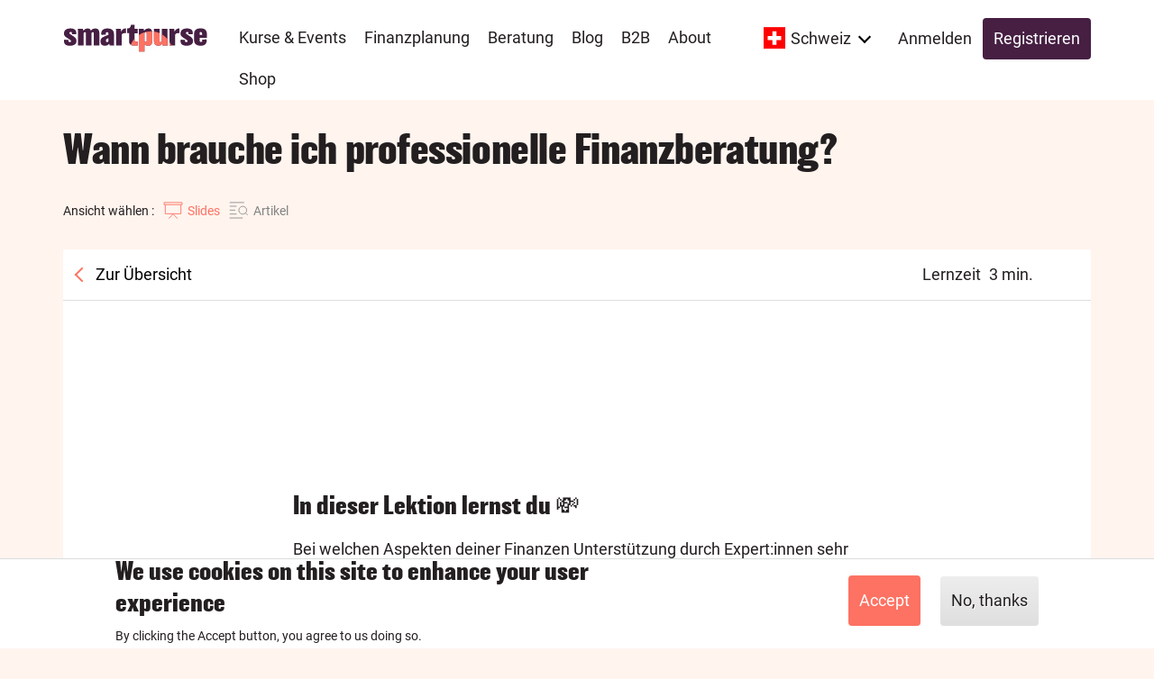

--- FILE ---
content_type: text/html; charset=UTF-8
request_url: https://smartpurse.me/de-ch/learn/wann-finanzberatung
body_size: 13371
content:
<!DOCTYPE html>
<html lang="de-ch" dir="ltr" prefix="og: https://ogp.me/ns#">
  <head>
    <meta charset="utf-8" />
<meta name="description" content="" />
<meta http-equiv="content-language" content="de-ch" />
<link rel="canonical" href="https://smartpurse.me/de-ch/learn/wann-finanzberatung" />
<meta name="robots" content="index, follow" />
<meta name="referrer" content="no-referrer" />
<meta property="og:site_name" content="SmartPurse" />
<meta property="og:type" content="Artikel" />
<meta property="og:url" content="https://smartpurse.me/de-ch/learn/wann-finanzberatung" />
<meta property="og:title" content="Wann Finanzberatung" />
<meta property="og:description" content="" />
<meta property="og:updated_time" content="2024-01-28T20:52:04+0100" />
<meta name="twitter:card" content="summary_large_image" />
<meta name="twitter:description" content="" />
<meta name="Generator" content="Drupal 10 (Thunder | https://www.thunder.org); Commerce 2" />
<meta name="MobileOptimized" content="width" />
<meta name="HandheldFriendly" content="true" />
<meta name="viewport" content="width=device-width, initial-scale=1.0" />
<script type="application/ld+json">{
    "@context": "https://schema.org",
    "@graph": [
        {
            "@type": "NewsArticle",
            "name": "Wann brauche ich professionelle Finanzberatung?",
            "headline": "Wann Finanzberatung",
            "description": "",
            "about": "Finde die richtige Finanzberatung",
            "datePublished": "2021-10-29T17:08:00+0200",
            "dateModified": "2024-01-28T20:52:04+0100",
            "publisher": {
                "@type": "Organization",
                "name": "SmartPurse",
                "url": "https://smartpurse.me/de-ch"
            }
        }
    ]
}</script>
<link rel="icon" href="/sites/all/themes/smurse/static/favicon.svg" type="image/svg+xml" />
<link rel="alternate" hreflang="en" href="https://smartpurse.me/en/learn/when-and-how-select-right-advisor-0" />
<link rel="alternate" hreflang="en-ch" href="https://smartpurse.me/en-ch/learn/when-and-how-select-right-advisor-0" />
<link rel="alternate" hreflang="en-gb" href="https://smartpurse.me/en-gb/learn/when-and-how-select-right-advisor-0" />
<link rel="alternate" hreflang="de-ch" href="https://smartpurse.me/de-ch/learn/wann-finanzberatung" />
<script src="/sites/default/files/eu_cookie_compliance/eu_cookie_compliance.script.js?t90yoz" defer></script>
<script src="/sites/default/files/google_tag/smartpurse_web/google_tag.script.js?t90yoz" defer></script>

    <title>Wann Finanzberatung</title>
    <link rel="stylesheet" media="all" href="/sites/default/files/css/css_o6nXnqDq4CyKOmGgjZewtUFS2E_LxbSGf6R5mmqylMw.css?delta=0&amp;language=de-ch&amp;theme=smurse&amp;include=[base64]" />
<link rel="stylesheet" media="all" href="/sites/default/files/css/css_hSNm8lrBlLoo1CtMN5BRBlY9vJSPOXi4-hsI0lMUSTU.css?delta=1&amp;language=de-ch&amp;theme=smurse&amp;include=[base64]" />
<link rel="stylesheet" media="print" href="/sites/default/files/css/css_FAPu3dI66ILZWszhbcVWiBBM-HM_jyRN5fUTKlNpCNI.css?delta=2&amp;language=de-ch&amp;theme=smurse&amp;include=[base64]" />
<link rel="stylesheet" media="all" href="/sites/default/files/css/css_znqS3Yrt9jc6f99KZkdPVKcmAeh19GuSGR1-EyAHLPw.css?delta=3&amp;language=de-ch&amp;theme=smurse&amp;include=[base64]" />

    <script type="application/json" data-drupal-selector="drupal-settings-json">{"path":{"baseUrl":"\/","pathPrefix":"de-ch\/","currentPath":"node\/704","currentPathIsAdmin":false,"isFront":false,"currentLanguage":"de-ch"},"pluralDelimiter":"\u0003","suppressDeprecationErrors":true,"ajaxPageState":{"libraries":"[base64]","theme":"smurse","theme_token":null},"ajaxTrustedUrl":{"form_action_p_pvdeGsVG5zNF_XLGPTvYSKCf43t8qZYSwcfZl2uzM":true},"facebook_pixel":{"facebook_id":"891930852569170","events":[{"event":"ViewContent","data":"{\u0022content_name\u0022:\u0022Wann brauche ich professionelle Finanzberatung?\u0022,\u0022content_type\u0022:\u0022article\u0022,\u0022content_ids\u0022:[\u0022704\u0022]}"}],"fb_disable_advanced":false,"eu_cookie_compliance":false,"donottrack":true},"data":{"extlink":{"extTarget":true,"extTargetNoOverride":false,"extNofollow":false,"extNoreferrer":false,"extFollowNoOverride":false,"extClass":"ext","extLabel":"(link is external)","extImgClass":false,"extSubdomains":true,"extExclude":"","extInclude":"","extCssExclude":".menu--footer-home-social, .external-links--disabled","extCssExplicit":"","extAlert":true,"extAlertText":"This link will take you to an external web site. We are not responsible for their content.","mailtoClass":"mailto","mailtoLabel":"(link sends email)","extUseFontAwesome":false,"extIconPlacement":"before","extFaLinkClasses":"fa fa-external-link","extFaMailtoClasses":"fa fa-envelope-o","whitelistedDomains":["mailchi.mp","www.eventbrite.ch","us20.list-manage.com","drive.google.com","apps.apple.com\/gb\/app\/money-school\/id1583261907","apps.apple.com\/ch\/app\/smartpurse-schweiz\/id1597660636","urlgeni.us\/smartpurseuk","urlgeni.us\/smartpursech","meetings.hubspot.com","finanzplanung.smartpurse.me\/basic","finanzplanung.smartpurse.me\/vorsorge","finanzplanung.smartpurse.me\/ruhestand","finanzplanung.smartpurse.me\/financeplan-basic","finanzplanung.smartpurse.me\/financeplan-provision","finanzplanung.smartpurse.me\/financeplan-retirement","meetings-eu1.hubspot.com\/team-smartpurse"]}},"eu_cookie_compliance":{"cookie_policy_version":"1.0.0","popup_enabled":true,"popup_agreed_enabled":false,"popup_hide_agreed":false,"popup_clicking_confirmation":false,"popup_scrolling_confirmation":false,"popup_html_info":"\u003Cdiv aria-labelledby=\u0022popup-text\u0022  class=\u0022eu-cookie-compliance-banner eu-cookie-compliance-banner-info eu-cookie-compliance-banner--opt-in\u0022\u003E\n  \u003Cdiv class=\u0022popup-content info eu-cookie-compliance-content\u0022\u003E\n        \u003Cdiv id=\u0022popup-text\u0022 class=\u0022eu-cookie-compliance-message\u0022 role=\u0022document\u0022\u003E\n      \u003Ch2\u003EWe use cookies on this site to enhance your user experience\u003C\/h2\u003E\n\u003Cp\u003EBy clicking the Accept button, you agree to us doing so.\u003C\/p\u003E\n\n          \u003C\/div\u003E\n\n    \n    \u003Cdiv id=\u0022popup-buttons\u0022 class=\u0022eu-cookie-compliance-buttons\u0022\u003E\n            \u003Cbutton type=\u0022button\u0022 class=\u0022agree-button eu-cookie-compliance-secondary-button\u0022\u003EAccept\u003C\/button\u003E\n              \u003Cbutton type=\u0022button\u0022 class=\u0022decline-button eu-cookie-compliance-default-button\u0022\u003ENo, thanks\u003C\/button\u003E\n          \u003C\/div\u003E\n  \u003C\/div\u003E\n\u003C\/div\u003E","use_mobile_message":false,"mobile_popup_html_info":"\u003Cdiv aria-labelledby=\u0022popup-text\u0022  class=\u0022eu-cookie-compliance-banner eu-cookie-compliance-banner-info eu-cookie-compliance-banner--opt-in\u0022\u003E\n  \u003Cdiv class=\u0022popup-content info eu-cookie-compliance-content\u0022\u003E\n        \u003Cdiv id=\u0022popup-text\u0022 class=\u0022eu-cookie-compliance-message\u0022 role=\u0022document\u0022\u003E\n      \n          \u003C\/div\u003E\n\n    \n    \u003Cdiv id=\u0022popup-buttons\u0022 class=\u0022eu-cookie-compliance-buttons\u0022\u003E\n            \u003Cbutton type=\u0022button\u0022 class=\u0022agree-button eu-cookie-compliance-secondary-button\u0022\u003EAccept\u003C\/button\u003E\n              \u003Cbutton type=\u0022button\u0022 class=\u0022decline-button eu-cookie-compliance-default-button\u0022\u003ENo, thanks\u003C\/button\u003E\n          \u003C\/div\u003E\n  \u003C\/div\u003E\n\u003C\/div\u003E","mobile_breakpoint":768,"popup_html_agreed":false,"popup_use_bare_css":false,"popup_height":"auto","popup_width":"100%","popup_delay":1000,"popup_link":"\/de-ch\/Datenschutz-Bestimmungen","popup_link_new_window":true,"popup_position":false,"fixed_top_position":true,"popup_language":"de-ch","store_consent":true,"better_support_for_screen_readers":true,"cookie_name":"","reload_page":false,"domain":"","domain_all_sites":false,"popup_eu_only":false,"popup_eu_only_js":false,"cookie_lifetime":100,"cookie_session":0,"set_cookie_session_zero_on_disagree":0,"disagree_do_not_show_popup":false,"method":"opt_in","automatic_cookies_removal":true,"allowed_cookies":"","withdraw_markup":"\u003Cbutton type=\u0022button\u0022 class=\u0022eu-cookie-withdraw-tab\u0022\u003EPrivacy settings\u003C\/button\u003E\n\u003Cdiv aria-labelledby=\u0022popup-text\u0022 class=\u0022eu-cookie-withdraw-banner\u0022\u003E\n  \u003Cdiv class=\u0022popup-content info eu-cookie-compliance-content\u0022\u003E\n    \u003Cdiv id=\u0022popup-text\u0022 class=\u0022eu-cookie-compliance-message\u0022 role=\u0022document\u0022\u003E\n      \u003Ch2\u003EWe use cookies on this site to enhance your user experience\u003C\/h2\u003E\n\u003Cp\u003EYou have given your consent for us to set cookies.\u003C\/p\u003E\n\n    \u003C\/div\u003E\n    \u003Cdiv id=\u0022popup-buttons\u0022 class=\u0022eu-cookie-compliance-buttons\u0022\u003E\n      \u003Cbutton type=\u0022button\u0022 class=\u0022eu-cookie-withdraw-button \u0022\u003EWithdraw consent\u003C\/button\u003E\n    \u003C\/div\u003E\n  \u003C\/div\u003E\n\u003C\/div\u003E","withdraw_enabled":false,"reload_options":0,"reload_routes_list":"","withdraw_button_on_info_popup":false,"cookie_categories":[],"cookie_categories_details":[],"enable_save_preferences_button":true,"cookie_value_disagreed":"0","cookie_value_agreed_show_thank_you":"1","cookie_value_agreed":"2","containing_element":"body","settings_tab_enabled":false,"olivero_primary_button_classes":"","olivero_secondary_button_classes":"","close_button_action":"close_banner","open_by_default":true,"modules_allow_popup":true,"hide_the_banner":false,"geoip_match":true},"blazy":{"loadInvisible":false,"offset":100,"saveViewportOffsetDelay":50,"loader":true,"unblazy":false},"blazyIo":{"disconnect":false,"rootMargin":"0px","threshold":[0,0.25,0.5,0.75,1]},"slick":{"accessibility":true,"adaptiveHeight":false,"autoplay":false,"pauseOnHover":true,"pauseOnDotsHover":false,"pauseOnFocus":true,"autoplaySpeed":3000,"arrows":true,"downArrow":false,"downArrowTarget":"","downArrowOffset":0,"centerMode":false,"centerPadding":"50px","dots":false,"dotsClass":"slick-dots","draggable":true,"fade":false,"focusOnSelect":false,"infinite":true,"initialSlide":0,"lazyLoad":"ondemand","mouseWheel":false,"randomize":false,"rtl":false,"rows":1,"slidesPerRow":1,"slide":"","slidesToShow":1,"slidesToScroll":1,"speed":500,"swipe":true,"swipeToSlide":false,"edgeFriction":0.35,"touchMove":true,"touchThreshold":5,"useCSS":true,"cssEase":"ease","cssEaseBezier":"","cssEaseOverride":"","useTransform":true,"easing":"linear","variableWidth":false,"vertical":false,"verticalSwiping":false,"waitForAnimate":true},"superfish":{"superfish-main":{"id":"superfish-main","sf":{"animation":{"opacity":"show","height":"show"},"speed":"fast"},"plugins":{"supposition":true,"supersubs":true}}},"user":{"uid":0,"permissionsHash":"33fc2aa4e2ce9069673851f4f9a47211b9b6277d17ed408b86e6d1fd83fc99e5"}}</script>
<script src="/sites/all/themes/smurse/js/smartpurse/smartpurse.esm.js?t90yoz" type="module"></script>
<script src="/sites/default/files/js/js_wJybTlNXpYGxF5nPhI6-0i8jot8o-vLBEp4gGhgHypg.js?scope=header&amp;delta=1&amp;language=de-ch&amp;theme=smurse&amp;include=[base64]"></script>

    <link rel="preload" href="/sites/all/themes/smurse/static/fonts/balboa/5173632/0f7d9122-f336-4742-8d06-19481fa65327.woff2" as="font" crossOrigin="anonymous"/>
    <link rel="preload" href="/sites/all/themes/smurse/static/fonts/roboto/roboto-v29-latin-500.woff2" as="font" crossOrigin="anonymous"/>
  <body class="layout-no-sidebars smurse--article">
        <a href="#main-content" class="visually-hidden focusable">
      Skip to main content
    </a>
    <noscript><iframe src="https://www.googletagmanager.com/ns.html?id=GTM-KWBFNMN" height="0" width="0" style="display:none;visibility:hidden"></iframe></noscript><noscript><iframe src="https://www.googletagmanager.com/ns.html?id=GTM-K3GLS5NM" height="0" width="0" style="display:none;visibility:hidden"></iframe></noscript><noscript><img src="https://www.facebook.com/tr?id=891930852569170&amp;ev=PageView&amp;noscript=1" alt="" height="1" width="1" /></noscript>
      <div class="dialog-off-canvas-main-canvas" data-off-canvas-main-canvas>
    <div  id="page-wrapper">
  <div id="page">
    <div class="overlay"></div>
    <header id="header" class="header" role="banner" aria-label="Site header">
      <div class="sticky-header">
        <div class="main-menu">
          <div class="section layout-container clearfix">
            <button type="button" class="burger">
              <span class="burger-label">Toggle navigation</span>
              <span class="icon-bar"></span>
              <span class="icon-bar"></span>
              <span class="icon-bar"></span>
            </button>
              <div class="region region-secondary-menu">
    <div data-drupal-messages-fallback class="hidden"></div>

  </div>

              <div class="clearfix region region-header">
    <div id="block-smurse-branding" class="clearfix site-branding block block-system block-system-branding-block">
  
    
        <a href="/de-ch" title="SmartPurse Logo to homepage" rel="home" class="site-branding__logo">
      <img src="/sites/all/themes/smurse/static/logo2021.svg" alt="SmartPurse Logo to homepage" width="160"/>
    </a>
    </div>

  </div>

              <div class="region region-primary-menu">
    <div class="main-mobile-menu__header">
      <span>Menu</span>
      <div class="button--close"><span class="visually-hidden">Close</span></div>
    </div>
    <div class="user-not-logged-in block block-custom block-smurse-continue-button-header" id="block-continuebuttonheader-2">
  
    
      <div class="content">
      <a href="/de-ch/user/login" class="button button--ghost button--small">Anmelden</a><a href="/de-ch/user/register" class="button button--primary button--small">Registrieren</a>
    </div>
  </div>
<div class="language-switcher-language-url block block-language block-language-blocklanguage-interface" id="block-languageswitcher" role="navigation">
  
    
      <div class="content">
      <div class="active-language de-ch">Schweiz</div>
    <ul class="links"><li hreflang="en" data-drupal-link-system-path="node/704" class="en"><a href="/en/learn/when-and-how-select-right-advisor-0" class="language-link" hreflang="en" data-drupal-link-system-path="node/704">Global</a></li><li hreflang="en-ch" data-drupal-link-system-path="node/704" class="en-ch"><a href="/en-ch/learn/when-and-how-select-right-advisor-0" class="language-link" hreflang="en-ch" data-drupal-link-system-path="node/704">Switzerland</a></li><li hreflang="en-gb" data-drupal-link-system-path="node/704" class="en-gb"><a href="/en-gb/learn/when-and-how-select-right-advisor-0" class="language-link" hreflang="en-gb" data-drupal-link-system-path="node/704">UK</a></li><li hreflang="de-ch" data-drupal-link-system-path="node/704" class="de-ch is-active" aria-current="page"><a href="/de-ch/learn/wann-finanzberatung" class="language-link is-active" hreflang="de-ch" data-drupal-link-system-path="node/704" aria-current="page">Schweiz</a></li><li hreflang="de-at" data-drupal-link-system-path="node/704" class="de-at"><a href="/de-at/learn/wann-finanzberatung" class="language-link" hreflang="de-at" data-drupal-link-system-path="node/704">Österreich</a></li></ul>
    </div>
  </div>
<div id="block-mainnavigation" class="block block-superfish block-superfishmain">
  
    
      <div class="content">
      
<ul id="superfish-main" class="menu sf-menu sf-main sf-horizontal sf-style-none" role="menu" aria-label="Menu">
  

  
  <li id="main-menu-link-content19a5ad68-88a7-45d6-ab4f-2cb5e97dd65c" class="sf-depth-1 sf-no-children" role="none">
              <a href="/de-ch/Kurse" class="sf-depth-1" role="menuitem">Kurse &amp; Events</a>
                      </li>


  
  <li id="main-menu-link-contentfe64c6cc-904e-4e20-951b-a042d6645ceb" class="sf-depth-1 sf-no-children" role="none">
              <a href="/de-ch/financialplan" class="sf-depth-1" role="menuitem">Finanzplanung</a>
                      </li>


  
  <li id="main-menu-link-contentbb1e65e6-810c-409a-86a8-b953e4a96f1b" class="sf-depth-1 sf-no-children" role="none">
              <a href="/de-ch/coach-finden" title="Finde einen Coach und werde Coach" class="sf-depth-1" role="menuitem">Beratung</a>
                      </li>


  
  <li id="main-menu-link-content7c7aeedb-9c41-400b-9fc7-957b9d21e3b3" class="sf-depth-1 sf-no-children" role="none">
              <a href="/de-ch/blog/finanzundgeldtipps" class="sf-depth-1" role="menuitem">Blog</a>
                      </li>


  
  <li id="main-menu-link-content61cbcbe2-b4a5-4d7d-86c5-6a01f3a0bfdf" class="sf-depth-1 sf-no-children" role="none">
              <a href="/de-ch/for-business" class="sf-depth-1" role="menuitem">B2B</a>
                      </li>


  
  <li id="main-menu-link-contentba29be01-61ff-4090-9385-5b93ce29c49a" class="sf-depth-1 sf-no-children" role="none">
              <a href="/de-ch/about/aboutus" class="sf-depth-1" role="menuitem">About</a>
                      </li>


  
  <li id="main-menu-link-contente9ae2ecc-600b-4b78-9992-195b9cb4a578" class="sf-depth-1 sf-no-children" role="none">
              <a href="/de-ch/shop" class="sf-depth-1" role="menuitem">Shop</a>
                      </li>


</ul>

    </div>
  </div>

  </div>

            <div class="main-mobile-submenus">
              <div class="main-mobile-menu__header">
                <a href="#" class="back">Menu</a>
                <div class="button--close"><span class="visually-hidden">Close</span></div>
              </div>
            </div>
          </div>
        </div>
              </div>
    </header>
            <div id="main-background">
    </div>
    <div id="main-wrapper" class="layout-main-wrapper layout-container clearfix">
      <div id="main" class="layout-main clearfix">            <div class="region region-breadcrumb">
    
  </div>

        <main id="content" class="column main-content" role="main">
          <a id="main-content" tabindex="-1"></a>            <page-title color="green">
  <h1 class="ts-lesson-title">
  
    
      
          
      Wann brauche ich professionelle Finanzberatung?

    

  
  

  

  
    
  
</h1>
</page-title>

          
            <div class="region region-content">
    <div id="block-smurse-content" class="block block-system block-system-main-block">
  
    
      <div class="content">
      
<article class="slider__chapter-steps full node__article">

  
    

      <div class="node__content">
                      <div class="slider_fullpage_switcher" >
          <span> Ansicht wählen :</span>
          <a href="#" class="slick__enable active" tabindex="0">Slides </a>
          <a href="#" class="slick__disable" tabindex="0">Artikel </a>
        </div>
        <div class="node__content--white">
                                  <div class="slider__meta">
              <a
                data-module-number="7"
                class="slider__link_overview"
                href= /de-ch/inhalts%C3%BCbersicht#chapter-290> Zur Übersicht</a>
              <div class="slider__audio"></div>
              <div class="slider__progress">
                
  <div class="field field--name-field-time-indication field--type-integer field--label-inline clearfix">
    <div class="field__label">Lernzeit</div>
              <div content="3" class="field__item">3 min.</div>
          </div>

                
              </div>
            </div>
                      <div class="slick blazy slick--skin--_ slick--optionset--chapter-steps" data-blazy="" id="slick-1">
    <div id="slick-1-slider" data-slick="{&quot;infinite&quot;:false,&quot;lazyLoad&quot;:&quot;blazy&quot;,&quot;count&quot;:15}" class="slick__slider">
  
      
  <div class="slick__slide slide slide--0">
  <div class="slide__content">
                    <div class="paragraph-width--narrow paragraph paragraph--type--text paragraph--view-mode--default">
          
  <h3 class="ts-teaser-title field--name-field-title">In dieser Lektion lernst du 💸</h3>

            <div class="clearfix text-formatted field field--name-field-text field--type-text-long field--label-hidden field__item"><p>Bei welchen Aspekten deiner Finanzen Unterstützung durch Expert:innen sehr hilfreich sein kann</p>

<p>&nbsp;</p></div>
      
      </div>

      
  
  
  </div>  </div>

  <div class="slick__slide slide slide--1">
  <div class="slide__content">
                    <div class="paragraph-width--narrow paragraph paragraph--type--text paragraph--view-mode--default">
          
            <div class="clearfix text-formatted field field--name-field-text field--type-text-long field--label-hidden field__item"><p>Wann ist der richtige Zeitpunkt, um dir Unterstützung zu suchen?</p></div>
      
      </div>

      
  
  
  </div>  </div>

  <div class="slick__slide slide slide--2">
  <div class="slide__content">
                    <div class="paragraph paragraph--type--numbered-element paragraph--view-mode--default">
                <div class="section-number color--15b3ab">
              
            <div class="field field--name-field-section-no field--type-string field--label-hidden field__item">1.</div>
      
      </div>
      <div class="section-number__content">
        
  <h3 class="ts-teaser-title field--name-field-title">Vorsorge</h3>

            <div class="clearfix text-formatted field field--name-field-text field--type-text-long field--label-hidden field__item"><p>Wenn du dich ideal für die Pensionierung vorbereiten möchtest.</p></div>
      
      </div>
      </div>

      
  
  
  </div>  </div>

  <div class="slick__slide slide slide--3">
  <div class="slide__content">
                    <div class="paragraph paragraph--type--numbered-element paragraph--view-mode--default">
                <div class="section-number color--e94549">
              
            <div class="field field--name-field-section-no field--type-string field--label-hidden field__item">2.</div>
      
      </div>
      <div class="section-number__content">
        
  <h3 class="ts-teaser-title field--name-field-title">Immobilienkauf</h3>

            <div class="clearfix text-formatted field field--name-field-text field--type-text-long field--label-hidden field__item"><p>Wenn du ein Haus oder eine Wohnung kaufen möchtest.</p></div>
      
      </div>
      </div>

      
  
  
  </div>  </div>

  <div class="slick__slide slide slide--4">
  <div class="slide__content">
                    <div class="paragraph paragraph--type--numbered-element paragraph--view-mode--default">
                <div class="section-number color--15b3ab">
              
            <div class="field field--name-field-section-no field--type-string field--label-hidden field__item">3.</div>
      
      </div>
      <div class="section-number__content">
        
  <h3 class="ts-teaser-title field--name-field-title">Finanzplanung</h3>

            <div class="clearfix text-formatted field field--name-field-text field--type-text-long field--label-hidden field__item"><p>Wenn du einen. Finanzplan erstellen oder langfristig investieren möchtest.</p></div>
      
      </div>
      </div>

      
  
  
  </div>  </div>

  <div class="slick__slide slide slide--5">
  <div class="slide__content">
                    <div class="paragraph-width--narrow paragraph paragraph--type--text paragraph--view-mode--default">
          
            <div class="clearfix text-formatted field field--name-field-text field--type-text-long field--label-hidden field__item"><p>All das sind Momente, in denen es sich lohnt, Finanzberatung in Anspruch zu nehmen. Finanzielle Beratung ist generell immer dann sinnvoll, wenn du das Beste aus deinem Geld rausholen möchtest.&nbsp;</p></div>
      
      </div>

      
  
  
  </div>  </div>

  <div class="slick__slide slide slide--6">
  <div class="slide__content">
                    <div class="paragraph-width--narrow paragraph paragraph--type--text paragraph--view-mode--default">
          
  <h3 class="ts-teaser-title field--name-field-title">FAQs ⁉️</h3>

            <div class="clearfix text-formatted field field--name-field-text field--type-text-long field--label-hidden field__item"><p>Typische Fragen und unsere Antworten:&nbsp;</p></div>
      
      </div>

      
  
  
  </div>  </div>

  <div class="slick__slide slide slide--7">
  <div class="slide__content">
                    <div class="paragraph paragraph--type--numbered-element paragraph--view-mode--default">
                <div class="section-number color--15b3ab">
              
            <div class="field field--name-field-section-no field--type-string field--label-hidden field__item">1.</div>
      
      </div>
      <div class="section-number__content">
        
  <h3 class="ts-teaser-title field--name-field-title">Worauf muss ich achten?</h3>

            <div class="clearfix text-formatted field field--name-field-text field--type-text-long field--label-hidden field__item"><p>Der Schweizerische Finanzberaterverband (SFBV) hat gewisse Richtlinien erarbeitet. Alle Mitglieder:innen des Verbands erfüllen zudem die Richtlinien der Eidgenössischen Finanzmarktaufsicht (FINMA).&nbsp;</p>

<ol>
	<li><strong>Anerkannter Bildungsabschluss:</strong> denn Achtung, jede:r kann sich Finanzberater:in nennen, die Berufsbezeichnung ist nicht geschützt.&nbsp;</li>
	<li><strong>Nachweisbare Praxiserfahrung:</strong> erkundige dich nach Referenzen.&nbsp;</li>
	<li><strong>Interesse für deine persönliche Situation:</strong> deine Wünsche, Pläne und deine aktuellen Umstände sollten im Vordergrund stehen. Zeitdruck und 0815-Lösungen&nbsp;sind unseriös.</li>
	<li><strong>Transparente Kosten:</strong> im Idealfall auf Honorarbasis (Stundenlohn) oder eine im Voraus vereinbarte Pauschale. Schriftliche Offenlegung über allfällige Provisionen verlangen.</li>
	<li><strong>Beratungsprotokolle: </strong>so hast du nach dem Gespräch etwas in der Hand.&nbsp;</li>
</ol></div>
      
      </div>
      </div>

      
  
  
  </div>  </div>

  <div class="slick__slide slide slide--8">
  <div class="slide__content">
                    <div class="paragraph paragraph--type--numbered-element paragraph--view-mode--default">
                <div class="section-number color--e94549">
              
            <div class="field field--name-field-section-no field--type-string field--label-hidden field__item">2.</div>
      
      </div>
      <div class="section-number__content">
        
  <h3 class="ts-teaser-title field--name-field-title">Lieber ein namhaftes Unternehmen oder eine kleine Agentur?</h3>

            <div class="clearfix text-formatted field field--name-field-text field--type-text-long field--label-hidden field__item"><ul>
	<li>Es kommt darauf an, was für dich&nbsp;wichtiger ist. Ein grosses Unternehmen ist eher in der Lage, dein&nbsp;Vermögen zu sichern, da es stabil genug ist, um mit unerwünschten Ereignissen und negativen Marktbedingungen umzugehen. Ausserdem sind mehr Ressourcen vorhanden, um Betrug aufzudecken und zu stoppen und deine Daten und deine Privatsphäre online zu schützen.</li>
	<li>Aber wird der Service so persönlich sein wie bei eine:r unabhängigen Finanzberater:in, der oder die sich mehr Zeit für dich nehmen kann? Wenn du eine kleine Firma bevorzugst, solltest du&nbsp;prüfen, wie gut dein Geld geschützt ist, und sicherstellen, dass du jederzeit Hilfe in Anspruch nehmen kannst.&nbsp;</li>
</ul></div>
      
      </div>
      </div>

      
  
  
  </div>  </div>

  <div class="slick__slide slide slide--9">
  <div class="slide__content">
                    <div class="paragraph paragraph--type--numbered-element paragraph--view-mode--default">
                <div class="section-number color--2a2060">
              
            <div class="field field--name-field-section-no field--type-string field--label-hidden field__item">3.</div>
      
      </div>
      <div class="section-number__content">
        
  <h3 class="ts-teaser-title field--name-field-title">Wie soll ich mich auf einen Beratungstermin vorbereiten?</h3>

            <div class="clearfix text-formatted field field--name-field-text field--type-text-long field--label-hidden field__item"><p>Unabhängig davon, ob es sich um ein persönliches Treffen oder um einen Anruf handelt, solltest du klar und ehrlich darüber zu sein, in welchem Zustand sich deine Finanzen befinden und was du erreichen möchtest.</p>

<ul>
	<li>Das Ausfüllen eines Budgetplans kann helfen.</li>
	<li>Kläre ausserdem,&nbsp;welches Vermögen du besitzt, wie viel von deinem Geld in Immobilien, Autos oder anderen&nbsp;Investitionen gebunden ist und welche Schulden oder Verpflichtungen du hast - von Hypotheken bis zu Kreditkarten.</li>
	<li>Sammle diese Informationen, damit du sie bei der Beratung&nbsp;zur Hand hast.&nbsp;</li>
</ul>

<p>&nbsp;</p></div>
      
      </div>
      </div>

      
  
  
  </div>  </div>

  <div class="slick__slide slide slide--10">
  <div class="slide__content">
                    <div class="paragraph paragraph--type--numbered-element paragraph--view-mode--default">
                <div class="section-number">
              
            <div class="field field--name-field-section-no field--type-string field--label-hidden field__item">4. </div>
      
      </div>
      <div class="section-number__content">
        
  <h3 class="ts-teaser-title field--name-field-title">Für was zahle ich?</h3>

            <div class="clearfix text-formatted field field--name-field-text field--type-text-long field--label-hidden field__item"><p>Das hängt von der Art der Beratung ab. Frage verschiedene Finanzberater:innen nach ihren Gebühren, damit du richtig vergleichen kannst.&nbsp;</p>

<ul>
	<li><strong>Bei Finanzunternehmen</strong> kann es sein, dass dir&nbsp;nichts in Rechnung gestellt wird&nbsp;- aber du für weniger unabhängige Beratung und die Provision für die Produkte bezahlst.</li>
	<li><strong>Unabhängige finanzielle Beratung</strong> wird entweder auf Honorarbasis (Stundenlohn), mittels einer vorgängig vereinbarten Pauschale, mittels einer laufenden monatlichen/jährlichen Gebühr&nbsp;oder als Prozentsatz jeder Transaktion&nbsp;- wie z.B. die Investition in einen Vermögenswert oder die Einrichtung einer Dienstleistung - bezahlt.</li>
</ul>

<p>Auch wenn dir im Vorhinein kein genauer Betrag genannt werden kann, solltest du wenigstens die ungefähren Kosten abschätzen können. Spätestens wenn dir ein Produkt, z.B. eine Investition, vorgeschlagen wird, sollten alle Kosten transparent sein.&nbsp;</p></div>
      
      </div>
      </div>

      
  
  
  </div>  </div>

  <div class="slick__slide slide slide--11">
  <div class="slide__content">
                  <div class="first color--rgba(245, 157, 36, 0.05) paragraph paragraph--halfpint paragraph--type--coloured-box">
  <div class="content-container color--rgba245-157-36-005" style="background-color: rgba(245, 157, 36, 0.05)">
    
            <div class="clearfix text-formatted field field--name-field-text field--type-text-long field--label-hidden field__item"><h3>Tipp 📌</h3>

<p><strong>Frage immer nach den Gesamtkosten, nicht nur nach Prozentsätzen oder Basispunkten (Bruchteilen eines Prozentsatzes), um sicherzustellen, dass keine versteckten Gebühren anfallen.</strong></p>

<p>Die Preisgestaltung kann sehr verwirrend sein. Frag so oft wie nötig nach, und lass dir vor allem die erwartete <strong>Nettorendite</strong> nennen, die mit der Beratung erzielt werden kann. Das ist der erwartete Ertrag deines investierten Geldes abzüglich der Gebühren, die du für das Finanzprodukt und die Beratung zahlst.&nbsp;</p></div>
      
    
  </div>
</div>

      
  
  
  </div>  </div>

  <div class="slick__slide slide slide--12">
  <div class="slide__content">
                  <div class="two-layout-2 color--e94549 paragraph paragraph--halfpint paragraph--type--coloured-box">
  <div class="content-container color--e94549" style="background-color: #E94549">
    
            <div class="clearfix text-formatted field field--name-field-text field--type-text-long field--label-hidden field__item"><h3>Nach Empfehlungen fragen</h3>

<p>Möglicherweise haben Freund:innen, Verwandte oder Arbeitskolleg:innen gute Tipps, an wen du dich wenden kannst. Online-Bewertungen sind auch ein super Tool.&nbsp;</p></div>
      
    
  </div>
</div>

      
  
  
  </div>  </div>

  <div class="slick__slide slide slide--13">
  <div class="slide__content">
                    <div class="paragraph paragraph--type--self-evaluation-test paragraph--view-mode--default">
          
            <div class="field field--name-field-set-title field--type-string field--label-hidden field__item">Bereit, dein Wissen zu testen?</div>
      
            <div class="field field--name-field-set-description field--type-string-long field--label-hidden field__item">Löse das Quiz und sammle SmartCoins🏆✨<br />
</div>
      <a href="/de-ch/smartpurse/se_test_form/14250" class="use-ajax button button--primary smartpurse-se-test-form-loader" data-dialog-type="modal" data-dialog-options="{&quot;classes&quot;:{&quot;ui-dialog&quot;:&quot;ui-dialog quiz-dialog-content&quot;}}">Los geht's!</a><div class="completed-test-warning hidden">Für Wiederholung des Quizzes gibt es keine zusätzlichen SmartCoins😉</div>

      </div>

      
  
  
  </div>  </div>

  <div class="slick__slide slide slide--14">
  <div class="slide__content">
                  
  <book-navigation>
                    <a
            slot="overview"
            href="/de-ch/inhalts%C3%BCbersicht#chapter-290"
            data-module-number="7"
            data-module-tid="213"
            data-chapter-number="2"
            data-chapter-tid="290"
          >
            <span class="spitzmarke">Zur Übersicht</span>
            <div class="title">Finde die richtige Finanzberatung</div>
          </a>
                      <a slot="next" href="/de-ch/learn/hilfreiche-tipps-bei-der-auswahl">
        <span class="spitzmarke">Nächste Lektion</span>
        <div class="title">Hilfreiche Tipps bei der Auswahl</div>
      </a>
      </book-navigation>

      
  
  
  </div>  </div>

    </div>

            <nav role="navigation" class="slick__arrow">
        <button type="button" data-role="none" class="slick-prev" aria-label="Zurück" tabindex="0">Zurück</button>
                <button type="button" data-role="none" class="slick-next" aria-label="Nächste" tabindex="0">Nächste</button>
        <button type="button" data-role="none" class="slick-next-tooltip hidden" aria-label="Nächste" tabindex="0">Nächste</button>
      </nav>
      <div class="flex-column-align-center wrapper-tooltip-quiz-not-finished">
        <div class="tooltip-quiz-not-finished next-btn-tooltip-quiz-not-finished hidden">
          Löse das Quiz, um die Lektion zu beenden
        </div>
      </div>
            <div class="slider__bottom-buttons"></div>
  </div>


                  </div>
        <div class="shariff"   data-url="https://smartpurse.me/de-ch/learn/wann-finanzberatung" data-title="Wann Finanzberatung" data-services="[&quot;twitter&quot;,&quot;facebook&quot;,&quot;whatsapp&quot;]" data-theme="colored" data-css="complete" data-orientation="horizontal" data-mail-url="mailto:" data-button-style="icon" data-lang="en">
    
        
</div>

          </div>
  </article>

    </div>
  </div>
<div class="views-element-container block block-views block-views-blockarticle-events-block-1" id="block-views-block-article-events-block-1">
  
      <subtitle-paragraph color="red">
      <h2 class="ts-section-title">Upcoming events</h2>
    </subtitle-paragraph>
    
      <div class="content">
      <div><div class="article-events view view-article-events view-id-article_events view-display-id-block_1 js-view-dom-id-7ec5c65fb7f1b910da284d89012f58254d77d09b8a169e23d3875c5c2e2aa1a5">
  
    
      
  
          </div>
</div>

    </div>
  </div>

  </div>

        </main>
                      </div>
    </div>
    
        
          <div class="footer-signup">
        <aside class="layout-container clearfix" role="complementary">
          
<div class="region region-footer-signup">
  <div class="mailchimp-signup-subscribe-form block block-mailchimp-signup block-mailchimp-signup-subscribe-blocksmartpurse-money-tips-deutsch" data-drupal-selector="mailchimp-signup-subscribe-block-smartpurse-money-tips-deutsch-form" id="block-mailchimpsubscriptionformsmartpursemoneytipsdeutsch">
  
      <h2 class="ts-section-title">Praktische Finanztipps und eine Prise Humor? Unser Gratis-Newsletter Money Tipps freut sich auf Dich!</h2>
    
      <div class="content">
      <form action="/de-ch/learn/wann-finanzberatung" method="post" id="mailchimp-signup-subscribe-block-smartpurse-money-tips-deutsch-form" accept-charset="UTF-8">
  <div id="mailchimp-newsletter-48c04dba53-mergefields" class="mailchimp-newsletter-mergefields"><div class="js-form-item form-item js-form-type-email form-type-email js-form-item-mergevars-email form-item-mergevars-email">
      <label for="edit-mergevars-email" class="js-form-required form-required">E-Mail Adresse</label>
        <input autocomplete="email" data-drupal-selector="edit-mergevars-email" type="email" id="edit-mergevars-email" name="mergevars[EMAIL]" value="" size="25" maxlength="254" class="form-email required" required="required" aria-required="true" />

        </div>
<div class="js-form-item form-item js-form-type-textfield form-type-textfield js-form-item-mergevars-fname form-item-mergevars-fname">
      <label for="edit-mergevars-fname">Vorname</label>
        <input data-drupal-selector="edit-mergevars-fname" type="text" id="edit-mergevars-fname" name="mergevars[FNAME]" value="" size="25" maxlength="128" class="form-text" />

        </div>
<div class="js-form-item form-item js-form-type-textfield form-type-textfield js-form-item-mergevars-lname form-item-mergevars-lname">
      <label for="edit-mergevars-lname">Nachname</label>
        <input data-drupal-selector="edit-mergevars-lname" type="text" id="edit-mergevars-lname" name="mergevars[LNAME]" value="" size="25" maxlength="128" class="form-text" />

        </div>
</div><input autocomplete="off" data-drupal-selector="form-ktpij84ccqt1ah-ohhfy2est0mizdsqbmwr5aduzl3w" type="hidden" name="form_build_id" value="form-kTPIJ84CcQt1ah-OHHfY2EsT0MIZDSqBmwr5AduZl3w" />
<input data-drupal-selector="edit-mailchimp-signup-subscribe-block-smartpurse-money-tips-deutsch-form" type="hidden" name="form_id" value="mailchimp_signup_subscribe_block_smartpurse_money_tips_deutsch_form" />
<div class="js-form-item form-item js-form-type-checkbox form-type-checkbox js-form-item-terms-of-use form-item-terms-of-use">
        <input data-drupal-selector="edit-terms-of-use" aria-describedby="edit-terms-of-use--description" type="checkbox" id="edit-terms-of-use" name="terms_of_use" value="1" class="form-checkbox required" required="required" aria-required="true" />

        <label for="edit-terms-of-use" class="option js-form-required form-required">Bedingungen & Konditionen</label>
          <div id="edit-terms-of-use--description" class="description">
      Ich bestätige, dass ich die <a href="/node/10">Datenschutzrichtlinie</a> gelesen, verstanden und akzeptiert habe und damit einverstanden bin, dass SmartPurse meine Daten in Übereinstimmung mit dieser Richtlinie verwendet. Ich bestätige ausserdem, dass ich die <a href="/node/5">Allgemeinen Geschäftsbedingungen</a> von SmartPurse gelesen und verstanden habe und ihnen zustimme.
    </div>
  </div>
<div data-drupal-selector="edit-actions" class="form-actions js-form-wrapper form-wrapper" id="edit-actions"><input data-drupal-selector="edit-submit" type="submit" id="edit-submit" name="op" value="Anmelden" class="button js-form-submit form-submit" />
</div>

</form>

    </div>
  </div>

</div>


        </aside>
      </div>
    
    
    <footer class="site-footer">
      <div class="layout-container">
                  <div class="site-footer__top clearfix">
              <div class="region region-footer-first">
    
<nav role="navigation" aria-labelledby="block-footerlearn-menu" id="block-footerlearn" class="block block-menu navigation menu--footer-learn">
            
  <h2 class="visually-hidden" id="block-footerlearn-menu">Footer Learn</h2>
  

        <div class="content">
            <div class="menu-toggle-target menu-toggle-target-show" id="show-block-footerlearn"></div>
      <div class="menu-toggle-target" id="hide-block-footerlearn"></div>
      <a class="menu-toggle" href="#show-block-footerlearn">Show &mdash; Footer Learn</a>
      <a class="menu-toggle menu-toggle--hide" href="#hide-block-footerlearn">Hide &mdash; Footer Learn</a>
      
              <ul class="clearfix menu">
                    <li class="menu-item menu-item--expanded">
        <a href="/de-ch/for-business" data-drupal-link-system-path="node/16">B2B</a>
                                <ul class="menu">
                    <li class="menu-item">
        <a href="/de-ch/for-business" data-drupal-link-system-path="node/16">SmartPurse für Organisationen</a>
              </li>
                <li class="menu-item">
        <a href="/de-ch/node/533" data-drupal-link-system-path="node/533">SmartPurse für Finanzdienstleister</a>
              </li>
        </ul>
  
              </li>
                <li class="menu-item">
        <a href="/de-ch/SmartAllWorldETP" title="Kurzbeschreibung unserer Karte in Zusammenarbeit mit Kapsar&amp;" data-drupal-link-system-path="node/1273">Smart All World ETP</a>
              </li>
                <li class="menu-item">
        <a href="/de-ch/coach-finden" data-drupal-link-system-path="node/38">Experten für Beratung finden</a>
              </li>
                <li class="menu-item">
        <a href="/de-ch/connect/courses/buch-rich-richerme" data-drupal-link-system-path="node/1172">Buch Rich, Richer...Me!</a>
              </li>
                <li class="menu-item">
        <a href="/de-ch/node/800" data-drupal-link-system-path="node/800">Research</a>
              </li>
        </ul>
  


    </div>
  </nav>

  </div>

              <div class="region region-footer-second">
    
<nav role="navigation" aria-labelledby="block-footer-menu" id="block-footer" class="block block-menu navigation menu--footer">
            
  <h2 class="visually-hidden" id="block-footer-menu">Footer Other</h2>
  

        <div class="content">
            <div class="menu-toggle-target menu-toggle-target-show" id="show-block-footer"></div>
      <div class="menu-toggle-target" id="hide-block-footer"></div>
      <a class="menu-toggle" href="#show-block-footer">Show &mdash; Footer Other</a>
      <a class="menu-toggle menu-toggle--hide" href="#hide-block-footer">Hide &mdash; Footer Other</a>
      
              <ul class="clearfix menu">
                    <li class="menu-item menu-item--expanded">
        <a href="/de-ch/lernen" data-drupal-link-system-path="node/307">Lernen</a>
                                <ul class="menu">
                    <li class="menu-item">
        <a href="/de-ch/Kurse" data-drupal-link-system-path="node/393">Kurse &amp; Events</a>
              </li>
                <li class="menu-item">
        <a href="/de-ch/connect/courses/money-school-selber-lernen-mit-spass" data-drupal-link-system-path="node/609">VIP Community</a>
              </li>
                <li class="menu-item">
        <a href="/de-ch/learn/10-schritte" data-drupal-link-system-path="node/40">Messe deine Finanzgesundheit</a>
              </li>
                <li class="menu-item">
        <a href="/de-ch/support/moneytips" data-drupal-link-system-path="node/302">Money Tipps Newsletter</a>
              </li>
                <li class="menu-item">
        <a href="/de-ch/node/858" data-drupal-link-system-path="node/858">Metastudio</a>
              </li>
        </ul>
  
              </li>
                <li class="menu-item">
        <a href="/de-ch/financialplan" title="Start Your Financial Journey Here" data-drupal-link-system-path="node/1355">Finanzplanung</a>
              </li>
        </ul>
  


    </div>
  </nav>

  </div>

              <div class="region region-footer-third">
    
<nav role="navigation" aria-labelledby="block-footerconnect-menu" id="block-footerconnect" class="block block-menu navigation menu--footer-connect">
            
  <h2 class="visually-hidden" id="block-footerconnect-menu">Footer Connect</h2>
  

        <div class="content">
            <div class="menu-toggle-target menu-toggle-target-show" id="show-block-footerconnect"></div>
      <div class="menu-toggle-target" id="hide-block-footerconnect"></div>
      <a class="menu-toggle" href="#show-block-footerconnect">Show &mdash; Footer Connect</a>
      <a class="menu-toggle menu-toggle--hide" href="#hide-block-footerconnect">Hide &mdash; Footer Connect</a>
      
              <ul class="clearfix menu">
                    <li class="menu-item menu-item--expanded">
        <a href="/de-ch/about/aboutus" data-drupal-link-system-path="node/22">Über uns</a>
                                <ul class="menu">
                    <li class="menu-item">
        <a href="/de-ch/about/engagement-prinzipien" data-drupal-link-system-path="node/24">Unsere Mission</a>
              </li>
                <li class="menu-item">
        <a href="/de-ch/about/beirat" data-drupal-link-system-path="node/227">Unser Beirat</a>
              </li>
                <li class="menu-item">
        <a href="/de-ch/presse-medien" data-drupal-link-system-path="node/400">Presse &amp; Medien</a>
              </li>
                <li class="menu-item">
        <a href="/de-ch/referenzen" data-drupal-link-system-path="node/21">Erfolgsgeschichten </a>
              </li>
                <li class="menu-item">
        <a href="/de-ch/support/faqs" data-drupal-link-system-path="support/faqs">FAQs</a>
              </li>
        </ul>
  
              </li>
        </ul>
  


    </div>
  </nav>

  </div>

              <div class="region region-footer-fourth">
    
<nav role="navigation" aria-labelledby="block-footerabout-menu" id="block-footerabout" class="block block-menu navigation menu--footer-about">
            
  <h2 class="visually-hidden" id="block-footerabout-menu">Footer About</h2>
  

        <div class="content">
            <div class="menu-toggle-target menu-toggle-target-show" id="show-block-footerabout"></div>
      <div class="menu-toggle-target" id="hide-block-footerabout"></div>
      <a class="menu-toggle" href="#show-block-footerabout">Show &mdash; Footer About</a>
      <a class="menu-toggle menu-toggle--hide" href="#hide-block-footerabout">Hide &mdash; Footer About</a>
      
              <ul class="clearfix menu">
                    <li class="menu-item">
        <a href="/de-ch/user/login" data-drupal-link-system-path="user/login">Login</a>
              </li>
                <li class="menu-item">
        <a href="/de-ch/user/password" data-drupal-link-system-path="user/password">Passwort vergessen?</a>
              </li>
                <li class="menu-item">
        <a href="/de-ch/form/contact-us" data-drupal-link-system-path="webform/contact_us">Kontakt</a>
              </li>
        </ul>
  


    </div>
  </nav>

<nav role="navigation" aria-labelledby="block-footerhomesocial-menu" id="block-footerhomesocial" class="block block-menu navigation menu--footer-home-social">
            
  <h2 class="visually-hidden" id="block-footerhomesocial-menu">Footer Home &amp; Social</h2>
  

        <div class="content">
            <div class="menu-toggle-target menu-toggle-target-show" id="show-block-footerhomesocial"></div>
      <div class="menu-toggle-target" id="hide-block-footerhomesocial"></div>
      <a class="menu-toggle" href="#show-block-footerhomesocial">Show &mdash; Footer Home &amp; Social</a>
      <a class="menu-toggle menu-toggle--hide" href="#hide-block-footerhomesocial">Hide &mdash; Footer Home &amp; Social</a>
      
              <ul class="clearfix menu">
                    <li class="menu-item">
        <a href="/de-ch" data-drupal-link-system-path="&lt;front&gt;">Home</a>
              </li>
                <li class="menu-item">
        <a href="https://www.instagram.com/smart.purse/">Smartpurse on Instagram</a>
              </li>
                <li class="menu-item">
        <a href="https://www.linkedin.com/company/smartpurse">Smartpurse on Linkedin</a>
              </li>
        </ul>
  


    </div>
  </nav>

  </div>

          </div>
                <div class="site-footer__bottom">
          <ul class="footer-link menu">
            <li><a href="/privacy-policy/">Privacy Policy</a></li>
            <li><a href="/terms/">Terms &amp; Conditions</a></li>
            <li><a href="/client-coaching-terms">Client Coaching Terms</a></li>
          </ul>
                    <div class="copy-right">
            <p>&copy; 2019-2026 by SmartPurse</p>
            <p>SmartPurse Limited is a company registered in England &amp; Wales with number 11881335.</p>
          </div>
        </div>
      </div>
    </footer>
  </div>
</div>

  </div>

    
    <script src="/sites/default/files/js/js_nJ9KfGp-EdYq5x4526dOIgJSHkskrVVePDULuB0Yfbg.js?scope=footer&amp;delta=0&amp;language=de-ch&amp;theme=smurse&amp;include=[base64]"></script>
<script src="/modules/contrib/eu_cookie_compliance/js/eu_cookie_compliance.min.js?v=10.4.5" defer></script>
<script src="/sites/default/files/js/js_RNMlnEFSBHcf63S-c1osmWpm25_z9nuiOwPLY701jH8.js?scope=footer&amp;delta=2&amp;language=de-ch&amp;theme=smurse&amp;include=[base64]"></script>

  </body>
</html>


--- FILE ---
content_type: text/css
request_url: https://smartpurse.me/sites/default/files/css/css_o6nXnqDq4CyKOmGgjZewtUFS2E_LxbSGf6R5mmqylMw.css?delta=0&language=de-ch&theme=smurse&include=eJxtUAmKwzAM_JAbPSnItpyKyAeSvd309euGlD1YEDPMDOjyqJ13CIJmx-LRyPlfViYz3Mje9ibVo9ysH8Jlc17weYBUjC8VqhKUqhmFn-RorKHWnWlSbsJYAsF_5hop4ZDu6LPPtjtEHQ1luaRrqLgptru9k29nGaUNL2x3is7uqJwSXHw7R1AnZ8JhhxOXYOYsz3PaUKNV6YEaIdSSqHf-Gc3qZB0uXtM8beav7O8jbDTSNLcALtydHdYpw_nQD6aHwYlLrnEIfQFPkZMV
body_size: 35951
content:
/* @license MIT https://raw.githubusercontent.com/necolas/normalize.css/8.0.1/LICENSE.md */
html{line-height:1.15;-webkit-text-size-adjust:100%;}body{margin:0;}main{display:block;}h1{font-size:2em;margin:0.67em 0;}hr{box-sizing:content-box;height:0;overflow:visible;}pre{font-family:monospace,monospace;font-size:1em;}a{background-color:transparent;}abbr[title]{border-bottom:none;text-decoration:underline;text-decoration:underline dotted;}b,strong{font-weight:bolder;}code,kbd,samp{font-family:monospace,monospace;font-size:1em;}small{font-size:80%;}sub,sup{font-size:75%;line-height:0;position:relative;vertical-align:baseline;}sub{bottom:-0.25em;}sup{top:-0.5em;}img{border-style:none;}button,input,optgroup,select,textarea{font-family:inherit;font-size:100%;line-height:1.15;margin:0;}button,input{overflow:visible;}button,select{text-transform:none;}button,[type="button"],[type="reset"],[type="submit"]{-webkit-appearance:button;}button::-moz-focus-inner,[type="button"]::-moz-focus-inner,[type="reset"]::-moz-focus-inner,[type="submit"]::-moz-focus-inner{border-style:none;padding:0;}button:-moz-focusring,[type="button"]:-moz-focusring,[type="reset"]:-moz-focusring,[type="submit"]:-moz-focusring{outline:1px dotted ButtonText;}fieldset{padding:0.35em 0.75em 0.625em;}legend{box-sizing:border-box;color:inherit;display:table;max-width:100%;padding:0;white-space:normal;}progress{vertical-align:baseline;}textarea{overflow:auto;}[type="checkbox"],[type="radio"]{box-sizing:border-box;padding:0;}[type="number"]::-webkit-inner-spin-button,[type="number"]::-webkit-outer-spin-button{height:auto;}[type="search"]{-webkit-appearance:textfield;outline-offset:-2px;}[type="search"]::-webkit-search-decoration{-webkit-appearance:none;}::-webkit-file-upload-button{-webkit-appearance:button;font:inherit;}details{display:block;}summary{display:list-item;}template{display:none;}[hidden]{display:none;}
/* @license MIT https://github.com/kenwheeler/slick/blob/master/LICENSE */
.slick-slider{position:relative;display:block;box-sizing:border-box;-webkit-user-select:none;-moz-user-select:none;-ms-user-select:none;user-select:none;-webkit-touch-callout:none;-khtml-user-select:none;-ms-touch-action:pan-y;touch-action:pan-y;-webkit-tap-highlight-color:transparent;}.slick-list{position:relative;display:block;overflow:hidden;margin:0;padding:0;}.slick-list:focus{outline:none;}.slick-list.dragging{cursor:pointer;cursor:hand;}.slick-slider .slick-track,.slick-slider .slick-list{-webkit-transform:translate3d(0,0,0);-moz-transform:translate3d(0,0,0);-ms-transform:translate3d(0,0,0);-o-transform:translate3d(0,0,0);transform:translate3d(0,0,0);}.slick-track{position:relative;top:0;left:0;display:block;margin-left:auto;margin-right:auto;}.slick-track:before,.slick-track:after{display:table;content:'';}.slick-track:after{clear:both;}.slick-loading .slick-track{visibility:hidden;}.slick-slide{display:none;float:left;height:100%;min-height:1px;}[dir='rtl'] .slick-slide{float:right;}.slick-slide img{display:block;}.slick-slide.slick-loading img{display:none;}.slick-slide.dragging img{pointer-events:none;}.slick-initialized .slick-slide{display:block;}.slick-loading .slick-slide{visibility:hidden;}.slick-vertical .slick-slide{display:block;height:auto;border:1px solid transparent;}.slick-arrow.slick-hidden{display:none;}
/* @license GPL-2.0-or-later https://www.drupal.org/licensing/faq */
.block-superfish{width:100%;}.sf-hidden{background:transparent !important;border:0 none !important;clip:rect(1px 1px 1px 1px);clip:rect(1px,1px,1px,1px);position:absolute !important;height:1px !important;margin:0 !important;overflow:hidden !important;padding:0 !important;width:1px !important;}ul.sf-menu,ul.sf-menu li{list-style:none;}ul.sf-menu,ul.sf-menu ul,ul.sf-menu ol,ul.sf-menu li,ul.sf-menu a,ul.sf-menu span,ul.sf-menu div{margin:0;padding:0;}ul.sf-menu{line-height:1.0;z-index:497;}ul.sf-menu:after{clear:both;content:"";height:0;display:block;visibility:hidden;}ul.sf-menu ul{left:0;position:absolute;top:-9999px;width:12em;}ul.sf-menu ul li{width:100%;}ul.sf-menu li{float:left;position:relative;z-index:498;}ul.sf-menu a,ul.sf-menu span.nolink{display:block;padding:1em 1.5em;position:relative;}ul.sf-menu li:hover,ul.sf-menu li.sfHover,ul.sf-menu li:hover ul,ul.sf-menu li.sfHover ul{z-index:499;}ul.sf-menu li:hover > ul,ul.sf-menu li.sfHover > ul{left:0;top:2.5em;}ul.sf-menu li li:hover > ul,ul.sf-menu li li.sfHover > ul{left:12em;top:0;}ul.sf-menu.menu,ul.sf-menu.menu ul,ul.sf-menu.menu li{margin:0;padding:0;}ul.sf-menu .sf-with-ul{padding-right:3em;}ul.sf-menu .sf-sub-indicator{height:1em;line-height:9999px;opacity:0.75;overflow:hidden;position:absolute;right:0.75em;speak:none;text-indent:-9999px;top:50%;-webkit-transform:translateY(-50%);-moz-transform:translateY(-50%);-ms-transform:translateY(-50%);-o-transform:translateY(-50%);transform:translateY(-50%);width:1em;}ul.sf-menu .sf-sub-indicator:after{content:"▼";left:0;line-height:1;position:absolute;text-indent:0;top:0;}ul.sf-menu ul .sf-sub-indicator:after{content:"►";}ul.sf-menu a:focus > .sf-sub-indicator,ul.sf-menu a:hover > .sf-sub-indicator,ul.sf-menu a:active > .sf-sub-indicator,ul.sf-menu li:hover > a > .sf-sub-indicator,ul.sf-menu li.sfHover > a > .sf-sub-indicator,ul.sf-menu span.nolink:hover > .sf-sub-indicator,ul.sf-menu li:hover > span.nolink > .sf-sub-indicator,ul.sf-menu li.sfHover > span.nolink > .sf-sub-indicator{opacity:1;}ul.sf-menu.sf-horizontal.sf-shadow ul,ul.sf-menu.sf-vertical.sf-shadow ul,ul.sf-menu.sf-navbar.sf-shadow ul ul{-webkit-box-shadow:2px 2px 10px rgba(0,0,0,0.5);-moz-box-shadow:2px 2px 10px rgba(0,0,0,0.5);box-shadow:2px 2px 10px rgba(0,0,0,0.5);}ul.sf-menu.sf-shadow ul.sf-shadow-off{-webkit-box-shadow:none;-moz-box-shadow:none;box-shadow:none;}ul.sf-menu li.sf-multicolumn-column{display:inline;float:left;}ul.sf-menu li.sf-parent-children-1 ul.sf-multicolumn{width:12em;}ul.sf-menu li.sf-parent-children-2 ul.sf-multicolumn{width:24em;}ul.sf-menu li.sf-parent-children-3 ul.sf-multicolumn{width:36em;}ul.sf-menu li.sf-parent-children-4 ul.sf-multicolumn{width:48em;}ul.sf-menu li.sf-parent-children-5 ul.sf-multicolumn{width:60em;}ul.sf-menu li.sf-parent-children-6 ul.sf-multicolumn{width:72em;}ul.sf-menu li.sf-parent-children-7 ul.sf-multicolumn{width:84em;}ul.sf-menu li.sf-parent-children-8 ul.sf-multicolumn{width:96em;}ul.sf-menu li.sf-parent-children-9 ul.sf-multicolumn{width:108em;}ul.sf-menu li.sf-parent-children-10 ul.sf-multicolumn{width:120em;}ul.sf-menu li.sf-multicolumn-column:nth-child(1):nth-last-child(2),ul.sf-menu li.sf-multicolumn-column:nth-child(2):nth-last-child(1){width:50%;}ul.sf-menu li.sf-multicolumn-column:nth-child(1):nth-last-child(3),ul.sf-menu li.sf-multicolumn-column:nth-child(2):nth-last-child(2),ul.sf-menu li.sf-multicolumn-column:nth-child(3):nth-last-child(1){width:32.333%;}ul.sf-menu li.sf-multicolumn-column:nth-child(1):nth-last-child(4),ul.sf-menu li.sf-multicolumn-column:nth-child(2):nth-last-child(3),ul.sf-menu li.sf-multicolumn-column:nth-child(3):nth-last-child(2),ul.sf-menu li.sf-multicolumn-column:nth-child(4):nth-last-child(1){width:25%;}ul.sf-menu li.sf-multicolumn-column:nth-child(1):nth-last-child(5),ul.sf-menu li.sf-multicolumn-column:nth-child(2):nth-last-child(4),ul.sf-menu li.sf-multicolumn-column:nth-child(3):nth-last-child(3),ul.sf-menu li.sf-multicolumn-column:nth-child(4):nth-last-child(2),ul.sf-menu li.sf-multicolumn-column:nth-child(5):nth-last-child(1){width:20%;}ul.sf-menu li.sf-multicolumn-column:nth-child(1):nth-last-child(6),ul.sf-menu li.sf-multicolumn-column:nth-child(2):nth-last-child(5),ul.sf-menu li.sf-multicolumn-column:nth-child(3):nth-last-child(4),ul.sf-menu li.sf-multicolumn-column:nth-child(4):nth-last-child(3),ul.sf-menu li.sf-multicolumn-column:nth-child(5):nth-last-child(2),ul.sf-menu li.sf-multicolumn-column:nth-child(6):nth-last-child(1){width:16.665%;}ul.sf-menu li.sf-multicolumn-column:nth-child(1):nth-last-child(7),ul.sf-menu li.sf-multicolumn-column:nth-child(2):nth-last-child(6),ul.sf-menu li.sf-multicolumn-column:nth-child(3):nth-last-child(5),ul.sf-menu li.sf-multicolumn-column:nth-child(4):nth-last-child(4),ul.sf-menu li.sf-multicolumn-column:nth-child(5):nth-last-child(3),ul.sf-menu li.sf-multicolumn-column:nth-child(6):nth-last-child(2),ul.sf-menu li.sf-multicolumn-column:nth-child(7):nth-last-child(1){width:14.2855%;}ul.sf-menu li.sf-multicolumn-column:nth-child(1):nth-last-child(8),ul.sf-menu li.sf-multicolumn-column:nth-child(2):nth-last-child(7),ul.sf-menu li.sf-multicolumn-column:nth-child(3):nth-last-child(6),ul.sf-menu li.sf-multicolumn-column:nth-child(4):nth-last-child(5),ul.sf-menu li.sf-multicolumn-column:nth-child(5):nth-last-child(4),ul.sf-menu li.sf-multicolumn-column:nth-child(6):nth-last-child(3),ul.sf-menu li.sf-multicolumn-column:nth-child(7):nth-last-child(2),ul.sf-menu li.sf-multicolumn-column:nth-child(8):nth-last-child(1){width:14.2855%;}ul.sf-menu li.sf-multicolumn-column:nth-child(1):nth-last-child(9),ul.sf-menu li.sf-multicolumn-column:nth-child(2):nth-last-child(8),ul.sf-menu li.sf-multicolumn-column:nth-child(3):nth-last-child(7),ul.sf-menu li.sf-multicolumn-column:nth-child(4):nth-last-child(6),ul.sf-menu li.sf-multicolumn-column:nth-child(5):nth-last-child(5),ul.sf-menu li.sf-multicolumn-column:nth-child(6):nth-last-child(4),ul.sf-menu li.sf-multicolumn-column:nth-child(7):nth-last-child(3),ul.sf-menu li.sf-multicolumn-column:nth-child(8):nth-last-child(2),ul.sf-menu li.sf-multicolumn-column:nth-child(9):nth-last-child(1){width:11.111%;}ul.sf-menu li.sf-multicolumn-column:nth-child(1):nth-last-child(10),ul.sf-menu li.sf-multicolumn-column:nth-child(2):nth-last-child(9),ul.sf-menu li.sf-multicolumn-column:nth-child(3):nth-last-child(8),ul.sf-menu li.sf-multicolumn-column:nth-child(4):nth-last-child(7),ul.sf-menu li.sf-multicolumn-column:nth-child(5):nth-last-child(6),ul.sf-menu li.sf-multicolumn-column:nth-child(6):nth-last-child(5),ul.sf-menu li.sf-multicolumn-column:nth-child(7):nth-last-child(4),ul.sf-menu li.sf-multicolumn-column:nth-child(8):nth-last-child(3),ul.sf-menu li.sf-multicolumn-column:nth-child(9):nth-last-child(2),ul.sf-menu li.sf-multicolumn-column:nth-child(10):nth-last-child(1){width:10%;}ul.sf-menu.sf-vertical{width:12em;}ul.sf-menu.sf-vertical li{width:100%;}ul.sf-menu.sf-vertical li:hover > ul,ul.sf-menu.sf-vertical li.sfHover > ul{left:12em;top:0;}ul.sf-menu.sf-vertical .sf-sub-indicator:after{content:"►";}ul.sf-menu.sf-navbar{position:relative;}ul.sf-menu.sf-navbar li{position:static;}ul.sf-menu.sf-navbar li li{position:relative;}ul.sf-menu.sf-navbar li ul,ul.sf-menu.sf-navbar li li li{width:100%;}ul.sf-menu.sf-navbar li li{width:auto;float:left;}ul.sf-menu.sf-navbar li li:hover > ul,ul.sf-menu.sf-navbar li li.sfHover > ul,ul.sf-menu.sf-navbar > li.active-trail > ul{left:0;top:2.5em;}ul.sf-menu.sf-navbar li li li:hover > ul,ul.sf-menu.sf-navbar li li li.sfHover > ul{left:12em;top:0;}ul.sf-menu.sf-navbar ul .sf-sub-indicator:after{content:"▼";}ul.sf-menu.sf-navbar ul ul .sf-sub-indicator:after{content:"►";}ul.sf-menu.sf-accordion{display:none;position:absolute;}ul.sf-menu.sf-accordion,ul.sf-menu.sf-accordion ul,ul.sf-menu.sf-accordion li{float:left;width:100%;}ul.sf-menu.sf-accordion ul{margin:0;padding:0;}ul.sf-menu.sf-accordion.sf-expanded,ul.sf-menu.sf-accordion li.sf-expanded > ul{left:auto !important;position:relative;top:auto !important;}ul.sf-menu.sf-accordion .sf-sub-indicator:after{content:"▼";}ul.sf-menu.sf-accordion.sf-accordion-with-buttons .sf-accordion-button:after{content:"▼";margin:0 0 0 1em;}ul.sf-menu.sf-accordion.sf-accordion-with-buttons li.sf-expanded > .sf-accordion-button:after{content:"▲";}ul.sf-menu.rtl,ul.sf-menu.rtl li{float:right;}ul.sf-menu.rtl li:hover > ul,ul.sf-menu.rtl li.sfHover > ul{left:auto;right:0;}ul.sf-menu.rtl li li:hover > ul,ul.sf-menu.rtl li li.sfHover > ul{left:auto;right:12em;}ul.sf-menu.rtl ul{left:auto;right:0;}ul.sf-menu.rtl .sf-sub-indicator{left:0.75em;right:auto;}ul.sf-menu.rtl.sf-horizontal ul .sf-sub-indicator:after{content:"◄";}ul.sf-menu.rtl.sf-horizontal.sf-shadow ul,ul.sf-menu.rtl.sf-vertical.sf-shadow ul,ul.sf-menu.rtl.sf-navbar.sf-shadow ul ul{-webkit-box-shadow:-2px 2px 10px rgba(0,0,0,0.5);-moz-box-shadow:-2px 2px 10px rgba(0,0,0,0.5);box-shadow:-2px 2px 10px rgba(0,0,0,0.5);}ul.sf-menu.rtl li.sf-multicolumn-column{float:right;}ul.sf-menu.rtl.sf-vertical li:hover > ul,ul.sf-menu.rtl.sf-vertical li.sfHover > ul{left:auto;right:12em;}ul.sf-menu.rtl.sf-vertical .sf-sub-indicator:after{content:"◄";}ul.sf-menu.rtl.sf-navbar li li{float:right;}ul.sf-menu.rtl.sf-navbar ul ul .sf-sub-indicator:after{content:"◄";}ul.sf-menu.rtl.sf-navbar li li:hover > ul,ul.sf-menu.rtl.sf-navbar li li.sfHover > ul{left:auto;right:0;}ul.sf-menu.rtl.sf-navbar li li li:hover > ul,ul.sf-menu.rtl.sf-navbar li li li.sfHover > ul{left:auto;right:12em;}ul.sf-menu.rtl.sf-accordion.sf-expanded,ul.sf-menu.rtl.sf-accordion li.sf-expanded > ul{right:auto !important;}
@media (min-width:64em){.slick--main .slick__slide img{pointer-events:none;}.slide__caption{left:0;padding:20px;top:10%;}.slide--caption--center .slide__caption,.slide--caption--center-top .slide__caption,.slide--caption--left .slide__caption,.slide--caption--right .slide__caption{width:42%;}.slide--caption--center .slide__caption{margin-top:-16%;position:absolute;top:50%;}.slide--caption--center .slide__caption,.slide--caption--center-top .slide__caption{left:50%;padding:0;position:absolute;text-align:center;transform:translateX(-50%);}.slide--caption--center .slide__caption{transform:translate(-50%,-50%);}.slide--caption--left .slide__caption{position:absolute;}.slide--caption--right .slide__caption{left:auto;position:absolute;right:0;}.slide--caption--top .slide__caption,.slide--caption--bottom .slide__caption{position:absolute;width:100%;}.slide--caption--top .slide__caption{top:0;}.slide--caption--bottom .slide__caption{bottom:0;top:auto;}.slide--caption--stage-left .slide__caption,.slide--caption--stage-right .slide__caption,.slide--caption--stage-zebra .slide__caption{left:50%;padding:0;position:absolute;transform:translateX(-50%);width:82%;}.slick--thumbnail .slide__caption,.slide--caption--below .slide__caption{padding:20px 0;position:relative;top:auto;width:100%;}.slick--thumbnail .slide__caption{padding:5px 6px;}.slick--multiple-view .slide--caption--center .slide__caption,.slick--multiple-view .slide--caption--center-top .slide__caption{left:0;margin-left:auto;width:100%;}.slick-wrapper--tn-left .slick--thumbnail{float:left;left:0;width:20%;}.slick-wrapper--tn-left .slick--main{margin-left:20%;}.slick-wrapper--tn-right .slick--thumbnail{float:right;right:0;width:20%;}.slick-wrapper--tn-right .slick--main{margin-right:20%;}.slick-wrapper--tn-overlay .slick--main{margin-left:auto;margin-right:auto;}.slick-wrapper--tn-overlay .slick--thumbnail{height:100%;max-height:90%;overflow:hidden;position:absolute;top:0;z-index:9;}.slick-wrapper--tn-over-top .slick--thumbnail{height:auto;max-height:none;width:100%;}div[class*="slick-wrapper--tn"] .slick__slider::after{clear:none;}}
.progress{position:relative;}.progress__track{min-width:100px;max-width:100%;height:16px;margin-top:5px;border:1px solid;background-color:#fff;}.progress__bar{width:3%;min-width:3%;max-width:100%;height:16px;background-color:#000;}.progress__description,.progress__percentage{overflow:hidden;margin-top:0.2em;color:#555;font-size:0.875em;}.progress__description{float:left;}[dir="rtl"] .progress__description{float:right;}.progress__percentage{float:right;}[dir="rtl"] .progress__percentage{float:left;}.progress--small .progress__track{height:7px;}.progress--small .progress__bar{height:7px;background-size:20px 20px;}
.ajax-progress{display:inline-block;padding:1px 5px 2px 5px;}[dir="rtl"] .ajax-progress{float:right;}.ajax-progress-throbber .throbber{display:inline;padding:1px 6px 2px;background:transparent url(/core/misc/throbber-active.gif) no-repeat 0 center;}.ajax-progress-throbber .message{display:inline;padding:1px 5px 2px;}tr .ajax-progress-throbber .throbber{margin:0 2px;}.ajax-progress-bar{width:16em;}.ajax-progress-fullscreen{position:fixed;z-index:1261;top:48.5%;left:49%;width:24px;height:24px;padding:4px;opacity:0.9;border-radius:7px;background-color:#232323;background-image:url(/core/misc/loading-small.gif);background-repeat:no-repeat;background-position:center center;}[dir="rtl"] .ajax-progress-fullscreen{right:49%;left:auto;}
.text-align-left{text-align:left;}.text-align-right{text-align:right;}.text-align-center{text-align:center;}.text-align-justify{text-align:justify;}.align-left{float:left;}.align-right{float:right;}.align-center{display:block;margin-right:auto;margin-left:auto;}
.fieldgroup{padding:0;border-width:0;}
.container-inline div,.container-inline label{display:inline-block;}.container-inline .details-wrapper{display:block;}.container-inline .hidden{display:none;}
.clearfix::after{display:table;clear:both;content:"";}
.js details:not([open]) .details-wrapper{display:none;}
.hidden{display:none;}.visually-hidden{position:absolute !important;overflow:hidden;clip:rect(1px,1px,1px,1px);width:1px;height:1px;word-wrap:normal;}.visually-hidden.focusable:active,.visually-hidden.focusable:focus-within{position:static !important;overflow:visible;clip:auto;width:auto;height:auto;}.invisible{visibility:hidden;}
.item-list__comma-list,.item-list__comma-list li{display:inline;}.item-list__comma-list{margin:0;padding:0;}.item-list__comma-list li::after{content:", ";}.item-list__comma-list li:last-child::after{content:"";}
.js .js-hide{display:none;}.js-show{display:none;}.js .js-show{display:block;}@media (scripting:enabled){.js-hide.js-hide{display:none;}.js-show{display:block;}}
.nowrap{white-space:nowrap;}
.position-container{position:relative;}
.reset-appearance{margin:0;padding:0;border:0 none;background:transparent;line-height:inherit;-webkit-appearance:none;appearance:none;}
.resize-none{resize:none;}.resize-vertical{min-height:2em;resize:vertical;}.resize-horizontal{max-width:100%;resize:horizontal;}.resize-both{max-width:100%;min-height:2em;resize:both;}
.system-status-counter__status-icon{display:inline-block;width:25px;height:25px;vertical-align:middle;}.system-status-counter__status-icon::before{display:block;width:100%;height:100%;content:"";background-repeat:no-repeat;background-position:center 2px;background-size:16px;}.system-status-counter__status-icon--error::before{background-image:url(/core/misc/icons/e32700/error.svg);}.system-status-counter__status-icon--warning::before{background-image:url(/core/misc/icons/e29700/warning.svg);}.system-status-counter__status-icon--checked::before{background-image:url(/core/misc/icons/73b355/check.svg);}
.system-status-report-counters__item{width:100%;margin-bottom:0.5em;padding:0.5em 0;text-align:center;white-space:nowrap;background-color:rgba(0,0,0,0.063);}@media screen and (min-width:60em){.system-status-report-counters{display:flex;flex-wrap:wrap;justify-content:space-between;}.system-status-report-counters__item--half-width{width:49%;}.system-status-report-counters__item--third-width{width:33%;}}
.system-status-general-info__item{margin-top:1em;padding:0 1em 1em;border:1px solid #ccc;}.system-status-general-info__item-title{border-bottom:1px solid #ccc;}
.tablesort{display:inline-block;width:16px;height:16px;background-size:100%;}.tablesort--asc{background-image:url(/core/misc/icons/787878/twistie-down.svg);}.tablesort--desc{background-image:url(/core/misc/icons/787878/twistie-up.svg);}
.blazy,.blazy *,.blazy *::before,.blazy *::after{box-sizing:border-box;}.b-lazy,.b-responsive{display:block;height:auto;min-height:1px;}html:not(.js) .b-lazy[data-src],html:not(.js) [data-b-blur]{display:none;}.b-bg,.media--ratio .is-b-ie{background-size:cover;background-position:center center;background-repeat:no-repeat;display:block;}.b-loaded,.b-error,.b-bg.is-b-loading{opacity:1;}.litebox,.blazy iframe,.media iframe{border:0;display:block;max-width:100%;}.media--blazy iframe{position:relative;width:100%;z-index:1;}.media-wrapper--inline{margin:auto;max-width:100%;}.blazy .media{display:block;}.media--fx{overflow:hidden;position:relative;}.media--fx img{color:transparent;display:block;width:100%;}.media--ratio .media__element,.media--fx .b-blur{bottom:0;height:100%;left:0;min-height:1px;position:absolute;right:0;top:0;width:100%;z-index:0;object-fit:cover;}.animated img,.b-bg.is-b-animated{opacity:1;}.field[data-blazy]{min-width:50%;}.blazy .media--blazy img.b-blur,.blazy .media--blazy img.media__element{margin:0;}
@-webkit-keyframes rotateplane{0%{-webkit-transform:perspective(120px);transform:perspective(120px);}50%{-webkit-transform:perspective(120px) rotateY(180deg);transform:perspective(120px) rotateY(180deg);}100%{-webkit-transform:perspective(120px) rotateY(180deg) rotateX(180deg);transform:perspective(120px) rotateY(180deg) rotateX(180deg);}}@keyframes rotateplane{0%{transform:perspective(120px) rotateX(0deg) rotateY(0deg);}50%{transform:perspective(120px) rotateX(-180.1deg) rotateY(0deg);}100%{transform:perspective(120px) rotateX(-180deg) rotateY(-179.9deg);}}.is-b-loading:not(.is-b-loaded){-webkit-backface-visibility:hidden;backface-visibility:hidden;position:relative;min-height:30px;}.is-b-loading:not(.is-b-loaded)::before{display:none;}.js .is-b-loading:not(.is-b-loaded)::before{display:block;}.is-b-loading:not(.is-b-loaded):not([data-animation])::before{content:'';width:30px;height:30px;max-width:30px;background:#2eaae0;position:absolute;left:50%;top:50%;margin-left:-15px;margin-top:-15px;font-size:0;z-index:22;-webkit-animation:rotateplane 1.2s infinite ease-in-out;animation:rotateplane 1.2s infinite ease-in-out;}
.fa,.fab,.fal,.far,.fas{-moz-osx-font-smoothing:grayscale;-webkit-font-smoothing:antialiased;display:inline-block;font-style:normal;font-variant:normal;text-rendering:auto;line-height:1}.fa-lg{font-size:1.33333333em;line-height:.75em;vertical-align:-.0667em}.fa-xs{font-size:.75em}.fa-sm{font-size:.875em}.fa-1x{font-size:1em}.fa-2x{font-size:2em}.fa-3x{font-size:3em}.fa-4x{font-size:4em}.fa-5x{font-size:5em}.fa-6x{font-size:6em}.fa-7x{font-size:7em}.fa-8x{font-size:8em}.fa-9x{font-size:9em}.fa-10x{font-size:10em}.fa-fw{text-align:center;width:1.25em}.fa-ul{list-style-type:none;margin-left:2.5em;padding-left:0}.fa-ul>li{position:relative}.fa-li{left:-2em;position:absolute;text-align:center;width:2em;line-height:inherit}.fa-border{border-radius:.1em;border:.08em solid #eee;padding:.2em .25em .15em}.fa-pull-left{float:left}.fa-pull-right{float:right}.fa.fa-pull-left,.fab.fa-pull-left,.fal.fa-pull-left,.far.fa-pull-left,.fas.fa-pull-left{margin-right:.3em}.fa.fa-pull-right,.fab.fa-pull-right,.fal.fa-pull-right,.far.fa-pull-right,.fas.fa-pull-right{margin-left:.3em}.fa-spin{-webkit-animation:fa-spin 2s infinite linear;animation:fa-spin 2s infinite linear}.fa-pulse{-webkit-animation:fa-spin 1s infinite steps(8);animation:fa-spin 1s infinite steps(8)}@-webkit-keyframes fa-spin{0%{-webkit-transform:rotate(0deg);transform:rotate(0deg)}to{-webkit-transform:rotate(1turn);transform:rotate(1turn)}}@keyframes fa-spin{0%{-webkit-transform:rotate(0deg);transform:rotate(0deg)}to{-webkit-transform:rotate(1turn);transform:rotate(1turn)}}.fa-rotate-90{-ms-filter:"progid:DXImageTransform.Microsoft.BasicImage(rotation=1)";-webkit-transform:rotate(90deg);transform:rotate(90deg)}.fa-rotate-180{-ms-filter:"progid:DXImageTransform.Microsoft.BasicImage(rotation=2)";-webkit-transform:rotate(180deg);transform:rotate(180deg)}.fa-rotate-270{-ms-filter:"progid:DXImageTransform.Microsoft.BasicImage(rotation=3)";-webkit-transform:rotate(270deg);transform:rotate(270deg)}.fa-flip-horizontal{-ms-filter:"progid:DXImageTransform.Microsoft.BasicImage(rotation=0, mirror=1)";-webkit-transform:scaleX(-1);transform:scaleX(-1)}.fa-flip-vertical{-webkit-transform:scaleY(-1);transform:scaleY(-1)}.fa-flip-both,.fa-flip-horizontal.fa-flip-vertical,.fa-flip-vertical{-ms-filter:"progid:DXImageTransform.Microsoft.BasicImage(rotation=2, mirror=1)"}.fa-flip-both,.fa-flip-horizontal.fa-flip-vertical{-webkit-transform:scale(-1);transform:scale(-1)}:root .fa-flip-both,:root .fa-flip-horizontal,:root .fa-flip-vertical,:root .fa-rotate-90,:root .fa-rotate-180,:root .fa-rotate-270{-webkit-filter:none;filter:none}.fa-stack{display:inline-block;height:2em;line-height:2em;position:relative;vertical-align:middle;width:2em}.fa-stack-1x,.fa-stack-2x{left:0;position:absolute;text-align:center;width:100%}.fa-stack-1x{line-height:inherit}.fa-stack-2x{font-size:2em}.fa-inverse{color:#fff}.fa-500px:before{content:"\F26E"}.fa-accessible-icon:before{content:"\F368"}.fa-accusoft:before{content:"\F369"}.fa-acquisitions-incorporated:before{content:"\F6AF"}.fa-ad:before{content:"\F641"}.fa-address-book:before{content:"\F2B9"}.fa-address-card:before{content:"\F2BB"}.fa-adjust:before{content:"\F042"}.fa-adn:before{content:"\F170"}.fa-adobe:before{content:"\F778"}.fa-adversal:before{content:"\F36A"}.fa-affiliatetheme:before{content:"\F36B"}.fa-air-freshener:before{content:"\F5D0"}.fa-airbnb:before{content:"\F834"}.fa-algolia:before{content:"\F36C"}.fa-align-center:before{content:"\F037"}.fa-align-justify:before{content:"\F039"}.fa-align-left:before{content:"\F036"}.fa-align-right:before{content:"\F038"}.fa-alipay:before{content:"\F642"}.fa-allergies:before{content:"\F461"}.fa-amazon:before{content:"\F270"}.fa-amazon-pay:before{content:"\F42C"}.fa-ambulance:before{content:"\F0F9"}.fa-american-sign-language-interpreting:before{content:"\F2A3"}.fa-amilia:before{content:"\F36D"}.fa-anchor:before{content:"\F13D"}.fa-android:before{content:"\F17B"}.fa-angellist:before{content:"\F209"}.fa-angle-double-down:before{content:"\F103"}.fa-angle-double-left:before{content:"\F100"}.fa-angle-double-right:before{content:"\F101"}.fa-angle-double-up:before{content:"\F102"}.fa-angle-down:before{content:"\F107"}.fa-angle-left:before{content:"\F104"}.fa-angle-right:before{content:"\F105"}.fa-angle-up:before{content:"\F106"}.fa-angry:before{content:"\F556"}.fa-angrycreative:before{content:"\F36E"}.fa-angular:before{content:"\F420"}.fa-ankh:before{content:"\F644"}.fa-app-store:before{content:"\F36F"}.fa-app-store-ios:before{content:"\F370"}.fa-apper:before{content:"\F371"}.fa-apple:before{content:"\F179"}.fa-apple-alt:before{content:"\F5D1"}.fa-apple-pay:before{content:"\F415"}.fa-archive:before{content:"\F187"}.fa-archway:before{content:"\F557"}.fa-arrow-alt-circle-down:before{content:"\F358"}.fa-arrow-alt-circle-left:before{content:"\F359"}.fa-arrow-alt-circle-right:before{content:"\F35A"}.fa-arrow-alt-circle-up:before{content:"\F35B"}.fa-arrow-circle-down:before{content:"\F0AB"}.fa-arrow-circle-left:before{content:"\F0A8"}.fa-arrow-circle-right:before{content:"\F0A9"}.fa-arrow-circle-up:before{content:"\F0AA"}.fa-arrow-down:before{content:"\F063"}.fa-arrow-left:before{content:"\F060"}.fa-arrow-right:before{content:"\F061"}.fa-arrow-up:before{content:"\F062"}.fa-arrows-alt:before{content:"\F0B2"}.fa-arrows-alt-h:before{content:"\F337"}.fa-arrows-alt-v:before{content:"\F338"}.fa-artstation:before{content:"\F77A"}.fa-assistive-listening-systems:before{content:"\F2A2"}.fa-asterisk:before{content:"\F069"}.fa-asymmetrik:before{content:"\F372"}.fa-at:before{content:"\F1FA"}.fa-atlas:before{content:"\F558"}.fa-atlassian:before{content:"\F77B"}.fa-atom:before{content:"\F5D2"}.fa-audible:before{content:"\F373"}.fa-audio-description:before{content:"\F29E"}.fa-autoprefixer:before{content:"\F41C"}.fa-avianex:before{content:"\F374"}.fa-aviato:before{content:"\F421"}.fa-award:before{content:"\F559"}.fa-aws:before{content:"\F375"}.fa-baby:before{content:"\F77C"}.fa-baby-carriage:before{content:"\F77D"}.fa-backspace:before{content:"\F55A"}.fa-backward:before{content:"\F04A"}.fa-bacon:before{content:"\F7E5"}.fa-balance-scale:before{content:"\F24E"}.fa-ban:before{content:"\F05E"}.fa-band-aid:before{content:"\F462"}.fa-bandcamp:before{content:"\F2D5"}.fa-barcode:before{content:"\F02A"}.fa-bars:before{content:"\F0C9"}.fa-baseball-ball:before{content:"\F433"}.fa-basketball-ball:before{content:"\F434"}.fa-bath:before{content:"\F2CD"}.fa-battery-empty:before{content:"\F244"}.fa-battery-full:before{content:"\F240"}.fa-battery-half:before{content:"\F242"}.fa-battery-quarter:before{content:"\F243"}.fa-battery-three-quarters:before{content:"\F241"}.fa-battle-net:before{content:"\F835"}.fa-bed:before{content:"\F236"}.fa-beer:before{content:"\F0FC"}.fa-behance:before{content:"\F1B4"}.fa-behance-square:before{content:"\F1B5"}.fa-bell:before{content:"\F0F3"}.fa-bell-slash:before{content:"\F1F6"}.fa-bezier-curve:before{content:"\F55B"}.fa-bible:before{content:"\F647"}.fa-bicycle:before{content:"\F206"}.fa-bimobject:before{content:"\F378"}.fa-binoculars:before{content:"\F1E5"}.fa-biohazard:before{content:"\F780"}.fa-birthday-cake:before{content:"\F1FD"}.fa-bitbucket:before{content:"\F171"}.fa-bitcoin:before{content:"\F379"}.fa-bity:before{content:"\F37A"}.fa-black-tie:before{content:"\F27E"}.fa-blackberry:before{content:"\F37B"}.fa-blender:before{content:"\F517"}.fa-blender-phone:before{content:"\F6B6"}.fa-blind:before{content:"\F29D"}.fa-blog:before{content:"\F781"}.fa-blogger:before{content:"\F37C"}.fa-blogger-b:before{content:"\F37D"}.fa-bluetooth:before{content:"\F293"}.fa-bluetooth-b:before{content:"\F294"}.fa-bold:before{content:"\F032"}.fa-bolt:before{content:"\F0E7"}.fa-bomb:before{content:"\F1E2"}.fa-bone:before{content:"\F5D7"}.fa-bong:before{content:"\F55C"}.fa-book:before{content:"\F02D"}.fa-book-dead:before{content:"\F6B7"}.fa-book-medical:before{content:"\F7E6"}.fa-book-open:before{content:"\F518"}.fa-book-reader:before{content:"\F5DA"}.fa-bookmark:before{content:"\F02E"}.fa-bootstrap:before{content:"\F836"}.fa-bowling-ball:before{content:"\F436"}.fa-box:before{content:"\F466"}.fa-box-open:before{content:"\F49E"}.fa-boxes:before{content:"\F468"}.fa-braille:before{content:"\F2A1"}.fa-brain:before{content:"\F5DC"}.fa-bread-slice:before{content:"\F7EC"}.fa-briefcase:before{content:"\F0B1"}.fa-briefcase-medical:before{content:"\F469"}.fa-broadcast-tower:before{content:"\F519"}.fa-broom:before{content:"\F51A"}.fa-brush:before{content:"\F55D"}.fa-btc:before{content:"\F15A"}.fa-buffer:before{content:"\F837"}.fa-bug:before{content:"\F188"}.fa-building:before{content:"\F1AD"}.fa-bullhorn:before{content:"\F0A1"}.fa-bullseye:before{content:"\F140"}.fa-burn:before{content:"\F46A"}.fa-buromobelexperte:before{content:"\F37F"}.fa-bus:before{content:"\F207"}.fa-bus-alt:before{content:"\F55E"}.fa-business-time:before{content:"\F64A"}.fa-buysellads:before{content:"\F20D"}.fa-calculator:before{content:"\F1EC"}.fa-calendar:before{content:"\F133"}.fa-calendar-alt:before{content:"\F073"}.fa-calendar-check:before{content:"\F274"}.fa-calendar-day:before{content:"\F783"}.fa-calendar-minus:before{content:"\F272"}.fa-calendar-plus:before{content:"\F271"}.fa-calendar-times:before{content:"\F273"}.fa-calendar-week:before{content:"\F784"}.fa-camera:before{content:"\F030"}.fa-camera-retro:before{content:"\F083"}.fa-campground:before{content:"\F6BB"}.fa-canadian-maple-leaf:before{content:"\F785"}.fa-candy-cane:before{content:"\F786"}.fa-cannabis:before{content:"\F55F"}.fa-capsules:before{content:"\F46B"}.fa-car:before{content:"\F1B9"}.fa-car-alt:before{content:"\F5DE"}.fa-car-battery:before{content:"\F5DF"}.fa-car-crash:before{content:"\F5E1"}.fa-car-side:before{content:"\F5E4"}.fa-caret-down:before{content:"\F0D7"}.fa-caret-left:before{content:"\F0D9"}.fa-caret-right:before{content:"\F0DA"}.fa-caret-square-down:before{content:"\F150"}.fa-caret-square-left:before{content:"\F191"}.fa-caret-square-right:before{content:"\F152"}.fa-caret-square-up:before{content:"\F151"}.fa-caret-up:before{content:"\F0D8"}.fa-carrot:before{content:"\F787"}.fa-cart-arrow-down:before{content:"\F218"}.fa-cart-plus:before{content:"\F217"}.fa-cash-register:before{content:"\F788"}.fa-cat:before{content:"\F6BE"}.fa-cc-amazon-pay:before{content:"\F42D"}.fa-cc-amex:before{content:"\F1F3"}.fa-cc-apple-pay:before{content:"\F416"}.fa-cc-diners-club:before{content:"\F24C"}.fa-cc-discover:before{content:"\F1F2"}.fa-cc-jcb:before{content:"\F24B"}.fa-cc-mastercard:before{content:"\F1F1"}.fa-cc-paypal:before{content:"\F1F4"}.fa-cc-stripe:before{content:"\F1F5"}.fa-cc-visa:before{content:"\F1F0"}.fa-centercode:before{content:"\F380"}.fa-centos:before{content:"\F789"}.fa-certificate:before{content:"\F0A3"}.fa-chair:before{content:"\F6C0"}.fa-chalkboard:before{content:"\F51B"}.fa-chalkboard-teacher:before{content:"\F51C"}.fa-charging-station:before{content:"\F5E7"}.fa-chart-area:before{content:"\F1FE"}.fa-chart-bar:before{content:"\F080"}.fa-chart-line:before{content:"\F201"}.fa-chart-pie:before{content:"\F200"}.fa-check:before{content:"\F00C"}.fa-check-circle:before{content:"\F058"}.fa-check-double:before{content:"\F560"}.fa-check-square:before{content:"\F14A"}.fa-cheese:before{content:"\F7EF"}.fa-chess:before{content:"\F439"}.fa-chess-bishop:before{content:"\F43A"}.fa-chess-board:before{content:"\F43C"}.fa-chess-king:before{content:"\F43F"}.fa-chess-knight:before{content:"\F441"}.fa-chess-pawn:before{content:"\F443"}.fa-chess-queen:before{content:"\F445"}.fa-chess-rook:before{content:"\F447"}.fa-chevron-circle-down:before{content:"\F13A"}.fa-chevron-circle-left:before{content:"\F137"}.fa-chevron-circle-right:before{content:"\F138"}.fa-chevron-circle-up:before{content:"\F139"}.fa-chevron-down:before{content:"\F078"}.fa-chevron-left:before{content:"\F053"}.fa-chevron-right:before{content:"\F054"}.fa-chevron-up:before{content:"\F077"}.fa-child:before{content:"\F1AE"}.fa-chrome:before{content:"\F268"}.fa-chromecast:before{content:"\F838"}.fa-church:before{content:"\F51D"}.fa-circle:before{content:"\F111"}.fa-circle-notch:before{content:"\F1CE"}.fa-city:before{content:"\F64F"}.fa-clinic-medical:before{content:"\F7F2"}.fa-clipboard:before{content:"\F328"}.fa-clipboard-check:before{content:"\F46C"}.fa-clipboard-list:before{content:"\F46D"}.fa-clock:before{content:"\F017"}.fa-clone:before{content:"\F24D"}.fa-closed-captioning:before{content:"\F20A"}.fa-cloud:before{content:"\F0C2"}.fa-cloud-download-alt:before{content:"\F381"}.fa-cloud-meatball:before{content:"\F73B"}.fa-cloud-moon:before{content:"\F6C3"}.fa-cloud-moon-rain:before{content:"\F73C"}.fa-cloud-rain:before{content:"\F73D"}.fa-cloud-showers-heavy:before{content:"\F740"}.fa-cloud-sun:before{content:"\F6C4"}.fa-cloud-sun-rain:before{content:"\F743"}.fa-cloud-upload-alt:before{content:"\F382"}.fa-cloudscale:before{content:"\F383"}.fa-cloudsmith:before{content:"\F384"}.fa-cloudversify:before{content:"\F385"}.fa-cocktail:before{content:"\F561"}.fa-code:before{content:"\F121"}.fa-code-branch:before{content:"\F126"}.fa-codepen:before{content:"\F1CB"}.fa-codiepie:before{content:"\F284"}.fa-coffee:before{content:"\F0F4"}.fa-cog:before{content:"\F013"}.fa-cogs:before{content:"\F085"}.fa-coins:before{content:"\F51E"}.fa-columns:before{content:"\F0DB"}.fa-comment:before{content:"\F075"}.fa-comment-alt:before{content:"\F27A"}.fa-comment-dollar:before{content:"\F651"}.fa-comment-dots:before{content:"\F4AD"}.fa-comment-medical:before{content:"\F7F5"}.fa-comment-slash:before{content:"\F4B3"}.fa-comments:before{content:"\F086"}.fa-comments-dollar:before{content:"\F653"}.fa-compact-disc:before{content:"\F51F"}.fa-compass:before{content:"\F14E"}.fa-compress:before{content:"\F066"}.fa-compress-arrows-alt:before{content:"\F78C"}.fa-concierge-bell:before{content:"\F562"}.fa-confluence:before{content:"\F78D"}.fa-connectdevelop:before{content:"\F20E"}.fa-contao:before{content:"\F26D"}.fa-cookie:before{content:"\F563"}.fa-cookie-bite:before{content:"\F564"}.fa-copy:before{content:"\F0C5"}.fa-copyright:before{content:"\F1F9"}.fa-couch:before{content:"\F4B8"}.fa-cpanel:before{content:"\F388"}.fa-creative-commons:before{content:"\F25E"}.fa-creative-commons-by:before{content:"\F4E7"}.fa-creative-commons-nc:before{content:"\F4E8"}.fa-creative-commons-nc-eu:before{content:"\F4E9"}.fa-creative-commons-nc-jp:before{content:"\F4EA"}.fa-creative-commons-nd:before{content:"\F4EB"}.fa-creative-commons-pd:before{content:"\F4EC"}.fa-creative-commons-pd-alt:before{content:"\F4ED"}.fa-creative-commons-remix:before{content:"\F4EE"}.fa-creative-commons-sa:before{content:"\F4EF"}.fa-creative-commons-sampling:before{content:"\F4F0"}.fa-creative-commons-sampling-plus:before{content:"\F4F1"}.fa-creative-commons-share:before{content:"\F4F2"}.fa-creative-commons-zero:before{content:"\F4F3"}.fa-credit-card:before{content:"\F09D"}.fa-critical-role:before{content:"\F6C9"}.fa-crop:before{content:"\F125"}.fa-crop-alt:before{content:"\F565"}.fa-cross:before{content:"\F654"}.fa-crosshairs:before{content:"\F05B"}.fa-crow:before{content:"\F520"}.fa-crown:before{content:"\F521"}.fa-crutch:before{content:"\F7F7"}.fa-css3:before{content:"\F13C"}.fa-css3-alt:before{content:"\F38B"}.fa-cube:before{content:"\F1B2"}.fa-cubes:before{content:"\F1B3"}.fa-cut:before{content:"\F0C4"}.fa-cuttlefish:before{content:"\F38C"}.fa-d-and-d:before{content:"\F38D"}.fa-d-and-d-beyond:before{content:"\F6CA"}.fa-dashcube:before{content:"\F210"}.fa-database:before{content:"\F1C0"}.fa-deaf:before{content:"\F2A4"}.fa-delicious:before{content:"\F1A5"}.fa-democrat:before{content:"\F747"}.fa-deploydog:before{content:"\F38E"}.fa-deskpro:before{content:"\F38F"}.fa-desktop:before{content:"\F108"}.fa-dev:before{content:"\F6CC"}.fa-deviantart:before{content:"\F1BD"}.fa-dharmachakra:before{content:"\F655"}.fa-dhl:before{content:"\F790"}.fa-diagnoses:before{content:"\F470"}.fa-diaspora:before{content:"\F791"}.fa-dice:before{content:"\F522"}.fa-dice-d20:before{content:"\F6CF"}.fa-dice-d6:before{content:"\F6D1"}.fa-dice-five:before{content:"\F523"}.fa-dice-four:before{content:"\F524"}.fa-dice-one:before{content:"\F525"}.fa-dice-six:before{content:"\F526"}.fa-dice-three:before{content:"\F527"}.fa-dice-two:before{content:"\F528"}.fa-digg:before{content:"\F1A6"}.fa-digital-ocean:before{content:"\F391"}.fa-digital-tachograph:before{content:"\F566"}.fa-directions:before{content:"\F5EB"}.fa-discord:before{content:"\F392"}.fa-discourse:before{content:"\F393"}.fa-divide:before{content:"\F529"}.fa-dizzy:before{content:"\F567"}.fa-dna:before{content:"\F471"}.fa-dochub:before{content:"\F394"}.fa-docker:before{content:"\F395"}.fa-dog:before{content:"\F6D3"}.fa-dollar-sign:before{content:"\F155"}.fa-dolly:before{content:"\F472"}.fa-dolly-flatbed:before{content:"\F474"}.fa-donate:before{content:"\F4B9"}.fa-door-closed:before{content:"\F52A"}.fa-door-open:before{content:"\F52B"}.fa-dot-circle:before{content:"\F192"}.fa-dove:before{content:"\F4BA"}.fa-download:before{content:"\F019"}.fa-draft2digital:before{content:"\F396"}.fa-drafting-compass:before{content:"\F568"}.fa-dragon:before{content:"\F6D5"}.fa-draw-polygon:before{content:"\F5EE"}.fa-dribbble:before{content:"\F17D"}.fa-dribbble-square:before{content:"\F397"}.fa-dropbox:before{content:"\F16B"}.fa-drum:before{content:"\F569"}.fa-drum-steelpan:before{content:"\F56A"}.fa-drumstick-bite:before{content:"\F6D7"}.fa-drupal:before{content:"\F1A9"}.fa-dumbbell:before{content:"\F44B"}.fa-dumpster:before{content:"\F793"}.fa-dumpster-fire:before{content:"\F794"}.fa-dungeon:before{content:"\F6D9"}.fa-dyalog:before{content:"\F399"}.fa-earlybirds:before{content:"\F39A"}.fa-ebay:before{content:"\F4F4"}.fa-edge:before{content:"\F282"}.fa-edit:before{content:"\F044"}.fa-egg:before{content:"\F7FB"}.fa-eject:before{content:"\F052"}.fa-elementor:before{content:"\F430"}.fa-ellipsis-h:before{content:"\F141"}.fa-ellipsis-v:before{content:"\F142"}.fa-ello:before{content:"\F5F1"}.fa-ember:before{content:"\F423"}.fa-empire:before{content:"\F1D1"}.fa-envelope:before{content:"\F0E0"}.fa-envelope-open:before{content:"\F2B6"}.fa-envelope-open-text:before{content:"\F658"}.fa-envelope-square:before{content:"\F199"}.fa-envira:before{content:"\F299"}.fa-equals:before{content:"\F52C"}.fa-eraser:before{content:"\F12D"}.fa-erlang:before{content:"\F39D"}.fa-ethereum:before{content:"\F42E"}.fa-ethernet:before{content:"\F796"}.fa-etsy:before{content:"\F2D7"}.fa-euro-sign:before{content:"\F153"}.fa-evernote:before{content:"\F839"}.fa-exchange-alt:before{content:"\F362"}.fa-exclamation:before{content:"\F12A"}.fa-exclamation-circle:before{content:"\F06A"}.fa-exclamation-triangle:before{content:"\F071"}.fa-expand:before{content:"\F065"}.fa-expand-arrows-alt:before{content:"\F31E"}.fa-expeditedssl:before{content:"\F23E"}.fa-external-link-alt:before{content:"\F35D"}.fa-external-link-square-alt:before{content:"\F360"}.fa-eye:before{content:"\F06E"}.fa-eye-dropper:before{content:"\F1FB"}.fa-eye-slash:before{content:"\F070"}.fa-facebook:before{content:"\F09A"}.fa-facebook-f:before{content:"\F39E"}.fa-facebook-messenger:before{content:"\F39F"}.fa-facebook-square:before{content:"\F082"}.fa-fantasy-flight-games:before{content:"\F6DC"}.fa-fast-backward:before{content:"\F049"}.fa-fast-forward:before{content:"\F050"}.fa-fax:before{content:"\F1AC"}.fa-feather:before{content:"\F52D"}.fa-feather-alt:before{content:"\F56B"}.fa-fedex:before{content:"\F797"}.fa-fedora:before{content:"\F798"}.fa-female:before{content:"\F182"}.fa-fighter-jet:before{content:"\F0FB"}.fa-figma:before{content:"\F799"}.fa-file:before{content:"\F15B"}.fa-file-alt:before{content:"\F15C"}.fa-file-archive:before{content:"\F1C6"}.fa-file-audio:before{content:"\F1C7"}.fa-file-code:before{content:"\F1C9"}.fa-file-contract:before{content:"\F56C"}.fa-file-csv:before{content:"\F6DD"}.fa-file-download:before{content:"\F56D"}.fa-file-excel:before{content:"\F1C3"}.fa-file-export:before{content:"\F56E"}.fa-file-image:before{content:"\F1C5"}.fa-file-import:before{content:"\F56F"}.fa-file-invoice:before{content:"\F570"}.fa-file-invoice-dollar:before{content:"\F571"}.fa-file-medical:before{content:"\F477"}.fa-file-medical-alt:before{content:"\F478"}.fa-file-pdf:before{content:"\F1C1"}.fa-file-powerpoint:before{content:"\F1C4"}.fa-file-prescription:before{content:"\F572"}.fa-file-signature:before{content:"\F573"}.fa-file-upload:before{content:"\F574"}.fa-file-video:before{content:"\F1C8"}.fa-file-word:before{content:"\F1C2"}.fa-fill:before{content:"\F575"}.fa-fill-drip:before{content:"\F576"}.fa-film:before{content:"\F008"}.fa-filter:before{content:"\F0B0"}.fa-fingerprint:before{content:"\F577"}.fa-fire:before{content:"\F06D"}.fa-fire-alt:before{content:"\F7E4"}.fa-fire-extinguisher:before{content:"\F134"}.fa-firefox:before{content:"\F269"}.fa-first-aid:before{content:"\F479"}.fa-first-order:before{content:"\F2B0"}.fa-first-order-alt:before{content:"\F50A"}.fa-firstdraft:before{content:"\F3A1"}.fa-fish:before{content:"\F578"}.fa-fist-raised:before{content:"\F6DE"}.fa-flag:before{content:"\F024"}.fa-flag-checkered:before{content:"\F11E"}.fa-flag-usa:before{content:"\F74D"}.fa-flask:before{content:"\F0C3"}.fa-flickr:before{content:"\F16E"}.fa-flipboard:before{content:"\F44D"}.fa-flushed:before{content:"\F579"}.fa-fly:before{content:"\F417"}.fa-folder:before{content:"\F07B"}.fa-folder-minus:before{content:"\F65D"}.fa-folder-open:before{content:"\F07C"}.fa-folder-plus:before{content:"\F65E"}.fa-font:before{content:"\F031"}.fa-font-awesome:before{content:"\F2B4"}.fa-font-awesome-alt:before{content:"\F35C"}.fa-font-awesome-flag:before{content:"\F425"}.fa-font-awesome-logo-full:before{content:"\F4E6"}.fa-fonticons:before{content:"\F280"}.fa-fonticons-fi:before{content:"\F3A2"}.fa-football-ball:before{content:"\F44E"}.fa-fort-awesome:before{content:"\F286"}.fa-fort-awesome-alt:before{content:"\F3A3"}.fa-forumbee:before{content:"\F211"}.fa-forward:before{content:"\F04E"}.fa-foursquare:before{content:"\F180"}.fa-free-code-camp:before{content:"\F2C5"}.fa-freebsd:before{content:"\F3A4"}.fa-frog:before{content:"\F52E"}.fa-frown:before{content:"\F119"}.fa-frown-open:before{content:"\F57A"}.fa-fulcrum:before{content:"\F50B"}.fa-funnel-dollar:before{content:"\F662"}.fa-futbol:before{content:"\F1E3"}.fa-galactic-republic:before{content:"\F50C"}.fa-galactic-senate:before{content:"\F50D"}.fa-gamepad:before{content:"\F11B"}.fa-gas-pump:before{content:"\F52F"}.fa-gavel:before{content:"\F0E3"}.fa-gem:before{content:"\F3A5"}.fa-genderless:before{content:"\F22D"}.fa-get-pocket:before{content:"\F265"}.fa-gg:before{content:"\F260"}.fa-gg-circle:before{content:"\F261"}.fa-ghost:before{content:"\F6E2"}.fa-gift:before{content:"\F06B"}.fa-gifts:before{content:"\F79C"}.fa-git:before{content:"\F1D3"}.fa-git-alt:before{content:"\F841"}.fa-git-square:before{content:"\F1D2"}.fa-github:before{content:"\F09B"}.fa-github-alt:before{content:"\F113"}.fa-github-square:before{content:"\F092"}.fa-gitkraken:before{content:"\F3A6"}.fa-gitlab:before{content:"\F296"}.fa-gitter:before{content:"\F426"}.fa-glass-cheers:before{content:"\F79F"}.fa-glass-martini:before{content:"\F000"}.fa-glass-martini-alt:before{content:"\F57B"}.fa-glass-whiskey:before{content:"\F7A0"}.fa-glasses:before{content:"\F530"}.fa-glide:before{content:"\F2A5"}.fa-glide-g:before{content:"\F2A6"}.fa-globe:before{content:"\F0AC"}.fa-globe-africa:before{content:"\F57C"}.fa-globe-americas:before{content:"\F57D"}.fa-globe-asia:before{content:"\F57E"}.fa-globe-europe:before{content:"\F7A2"}.fa-gofore:before{content:"\F3A7"}.fa-golf-ball:before{content:"\F450"}.fa-goodreads:before{content:"\F3A8"}.fa-goodreads-g:before{content:"\F3A9"}.fa-google:before{content:"\F1A0"}.fa-google-drive:before{content:"\F3AA"}.fa-google-play:before{content:"\F3AB"}.fa-google-plus:before{content:"\F2B3"}.fa-google-plus-g:before{content:"\F0D5"}.fa-google-plus-square:before{content:"\F0D4"}.fa-google-wallet:before{content:"\F1EE"}.fa-gopuram:before{content:"\F664"}.fa-graduation-cap:before{content:"\F19D"}.fa-gratipay:before{content:"\F184"}.fa-grav:before{content:"\F2D6"}.fa-greater-than:before{content:"\F531"}.fa-greater-than-equal:before{content:"\F532"}.fa-grimace:before{content:"\F57F"}.fa-grin:before{content:"\F580"}.fa-grin-alt:before{content:"\F581"}.fa-grin-beam:before{content:"\F582"}.fa-grin-beam-sweat:before{content:"\F583"}.fa-grin-hearts:before{content:"\F584"}.fa-grin-squint:before{content:"\F585"}.fa-grin-squint-tears:before{content:"\F586"}.fa-grin-stars:before{content:"\F587"}.fa-grin-tears:before{content:"\F588"}.fa-grin-tongue:before{content:"\F589"}.fa-grin-tongue-squint:before{content:"\F58A"}.fa-grin-tongue-wink:before{content:"\F58B"}.fa-grin-wink:before{content:"\F58C"}.fa-grip-horizontal:before{content:"\F58D"}.fa-grip-lines:before{content:"\F7A4"}.fa-grip-lines-vertical:before{content:"\F7A5"}.fa-grip-vertical:before{content:"\F58E"}.fa-gripfire:before{content:"\F3AC"}.fa-grunt:before{content:"\F3AD"}.fa-guitar:before{content:"\F7A6"}.fa-gulp:before{content:"\F3AE"}.fa-h-square:before{content:"\F0FD"}.fa-hacker-news:before{content:"\F1D4"}.fa-hacker-news-square:before{content:"\F3AF"}.fa-hackerrank:before{content:"\F5F7"}.fa-hamburger:before{content:"\F805"}.fa-hammer:before{content:"\F6E3"}.fa-hamsa:before{content:"\F665"}.fa-hand-holding:before{content:"\F4BD"}.fa-hand-holding-heart:before{content:"\F4BE"}.fa-hand-holding-usd:before{content:"\F4C0"}.fa-hand-lizard:before{content:"\F258"}.fa-hand-middle-finger:before{content:"\F806"}.fa-hand-paper:before{content:"\F256"}.fa-hand-peace:before{content:"\F25B"}.fa-hand-point-down:before{content:"\F0A7"}.fa-hand-point-left:before{content:"\F0A5"}.fa-hand-point-right:before{content:"\F0A4"}.fa-hand-point-up:before{content:"\F0A6"}.fa-hand-pointer:before{content:"\F25A"}.fa-hand-rock:before{content:"\F255"}.fa-hand-scissors:before{content:"\F257"}.fa-hand-spock:before{content:"\F259"}.fa-hands:before{content:"\F4C2"}.fa-hands-helping:before{content:"\F4C4"}.fa-handshake:before{content:"\F2B5"}.fa-hanukiah:before{content:"\F6E6"}.fa-hard-hat:before{content:"\F807"}.fa-hashtag:before{content:"\F292"}.fa-hat-wizard:before{content:"\F6E8"}.fa-haykal:before{content:"\F666"}.fa-hdd:before{content:"\F0A0"}.fa-heading:before{content:"\F1DC"}.fa-headphones:before{content:"\F025"}.fa-headphones-alt:before{content:"\F58F"}.fa-headset:before{content:"\F590"}.fa-heart:before{content:"\F004"}.fa-heart-broken:before{content:"\F7A9"}.fa-heartbeat:before{content:"\F21E"}.fa-helicopter:before{content:"\F533"}.fa-highlighter:before{content:"\F591"}.fa-hiking:before{content:"\F6EC"}.fa-hippo:before{content:"\F6ED"}.fa-hips:before{content:"\F452"}.fa-hire-a-helper:before{content:"\F3B0"}.fa-history:before{content:"\F1DA"}.fa-hockey-puck:before{content:"\F453"}.fa-holly-berry:before{content:"\F7AA"}.fa-home:before{content:"\F015"}.fa-hooli:before{content:"\F427"}.fa-hornbill:before{content:"\F592"}.fa-horse:before{content:"\F6F0"}.fa-horse-head:before{content:"\F7AB"}.fa-hospital:before{content:"\F0F8"}.fa-hospital-alt:before{content:"\F47D"}.fa-hospital-symbol:before{content:"\F47E"}.fa-hot-tub:before{content:"\F593"}.fa-hotdog:before{content:"\F80F"}.fa-hotel:before{content:"\F594"}.fa-hotjar:before{content:"\F3B1"}.fa-hourglass:before{content:"\F254"}.fa-hourglass-end:before{content:"\F253"}.fa-hourglass-half:before{content:"\F252"}.fa-hourglass-start:before{content:"\F251"}.fa-house-damage:before{content:"\F6F1"}.fa-houzz:before{content:"\F27C"}.fa-hryvnia:before{content:"\F6F2"}.fa-html5:before{content:"\F13B"}.fa-hubspot:before{content:"\F3B2"}.fa-i-cursor:before{content:"\F246"}.fa-ice-cream:before{content:"\F810"}.fa-icicles:before{content:"\F7AD"}.fa-id-badge:before{content:"\F2C1"}.fa-id-card:before{content:"\F2C2"}.fa-id-card-alt:before{content:"\F47F"}.fa-igloo:before{content:"\F7AE"}.fa-image:before{content:"\F03E"}.fa-images:before{content:"\F302"}.fa-imdb:before{content:"\F2D8"}.fa-inbox:before{content:"\F01C"}.fa-indent:before{content:"\F03C"}.fa-industry:before{content:"\F275"}.fa-infinity:before{content:"\F534"}.fa-info:before{content:"\F129"}.fa-info-circle:before{content:"\F05A"}.fa-instagram:before{content:"\F16D"}.fa-intercom:before{content:"\F7AF"}.fa-internet-explorer:before{content:"\F26B"}.fa-invision:before{content:"\F7B0"}.fa-ioxhost:before{content:"\F208"}.fa-italic:before{content:"\F033"}.fa-itch-io:before{content:"\F83A"}.fa-itunes:before{content:"\F3B4"}.fa-itunes-note:before{content:"\F3B5"}.fa-java:before{content:"\F4E4"}.fa-jedi:before{content:"\F669"}.fa-jedi-order:before{content:"\F50E"}.fa-jenkins:before{content:"\F3B6"}.fa-jira:before{content:"\F7B1"}.fa-joget:before{content:"\F3B7"}.fa-joint:before{content:"\F595"}.fa-joomla:before{content:"\F1AA"}.fa-journal-whills:before{content:"\F66A"}.fa-js:before{content:"\F3B8"}.fa-js-square:before{content:"\F3B9"}.fa-jsfiddle:before{content:"\F1CC"}.fa-kaaba:before{content:"\F66B"}.fa-kaggle:before{content:"\F5FA"}.fa-key:before{content:"\F084"}.fa-keybase:before{content:"\F4F5"}.fa-keyboard:before{content:"\F11C"}.fa-keycdn:before{content:"\F3BA"}.fa-khanda:before{content:"\F66D"}.fa-kickstarter:before{content:"\F3BB"}.fa-kickstarter-k:before{content:"\F3BC"}.fa-kiss:before{content:"\F596"}.fa-kiss-beam:before{content:"\F597"}.fa-kiss-wink-heart:before{content:"\F598"}.fa-kiwi-bird:before{content:"\F535"}.fa-korvue:before{content:"\F42F"}.fa-landmark:before{content:"\F66F"}.fa-language:before{content:"\F1AB"}.fa-laptop:before{content:"\F109"}.fa-laptop-code:before{content:"\F5FC"}.fa-laptop-medical:before{content:"\F812"}.fa-laravel:before{content:"\F3BD"}.fa-lastfm:before{content:"\F202"}.fa-lastfm-square:before{content:"\F203"}.fa-laugh:before{content:"\F599"}.fa-laugh-beam:before{content:"\F59A"}.fa-laugh-squint:before{content:"\F59B"}.fa-laugh-wink:before{content:"\F59C"}.fa-layer-group:before{content:"\F5FD"}.fa-leaf:before{content:"\F06C"}.fa-leanpub:before{content:"\F212"}.fa-lemon:before{content:"\F094"}.fa-less:before{content:"\F41D"}.fa-less-than:before{content:"\F536"}.fa-less-than-equal:before{content:"\F537"}.fa-level-down-alt:before{content:"\F3BE"}.fa-level-up-alt:before{content:"\F3BF"}.fa-life-ring:before{content:"\F1CD"}.fa-lightbulb:before{content:"\F0EB"}.fa-line:before{content:"\F3C0"}.fa-link:before{content:"\F0C1"}.fa-linkedin:before{content:"\F08C"}.fa-linkedin-in:before{content:"\F0E1"}.fa-linode:before{content:"\F2B8"}.fa-linux:before{content:"\F17C"}.fa-lira-sign:before{content:"\F195"}.fa-list:before{content:"\F03A"}.fa-list-alt:before{content:"\F022"}.fa-list-ol:before{content:"\F0CB"}.fa-list-ul:before{content:"\F0CA"}.fa-location-arrow:before{content:"\F124"}.fa-lock:before{content:"\F023"}.fa-lock-open:before{content:"\F3C1"}.fa-long-arrow-alt-down:before{content:"\F309"}.fa-long-arrow-alt-left:before{content:"\F30A"}.fa-long-arrow-alt-right:before{content:"\F30B"}.fa-long-arrow-alt-up:before{content:"\F30C"}.fa-low-vision:before{content:"\F2A8"}.fa-luggage-cart:before{content:"\F59D"}.fa-lyft:before{content:"\F3C3"}.fa-magento:before{content:"\F3C4"}.fa-magic:before{content:"\F0D0"}.fa-magnet:before{content:"\F076"}.fa-mail-bulk:before{content:"\F674"}.fa-mailchimp:before{content:"\F59E"}.fa-male:before{content:"\F183"}.fa-mandalorian:before{content:"\F50F"}.fa-map:before{content:"\F279"}.fa-map-marked:before{content:"\F59F"}.fa-map-marked-alt:before{content:"\F5A0"}.fa-map-marker:before{content:"\F041"}.fa-map-marker-alt:before{content:"\F3C5"}.fa-map-pin:before{content:"\F276"}.fa-map-signs:before{content:"\F277"}.fa-markdown:before{content:"\F60F"}.fa-marker:before{content:"\F5A1"}.fa-mars:before{content:"\F222"}.fa-mars-double:before{content:"\F227"}.fa-mars-stroke:before{content:"\F229"}.fa-mars-stroke-h:before{content:"\F22B"}.fa-mars-stroke-v:before{content:"\F22A"}.fa-mask:before{content:"\F6FA"}.fa-mastodon:before{content:"\F4F6"}.fa-maxcdn:before{content:"\F136"}.fa-medal:before{content:"\F5A2"}.fa-medapps:before{content:"\F3C6"}.fa-medium:before{content:"\F23A"}.fa-medium-m:before{content:"\F3C7"}.fa-medkit:before{content:"\F0FA"}.fa-medrt:before{content:"\F3C8"}.fa-meetup:before{content:"\F2E0"}.fa-megaport:before{content:"\F5A3"}.fa-meh:before{content:"\F11A"}.fa-meh-blank:before{content:"\F5A4"}.fa-meh-rolling-eyes:before{content:"\F5A5"}.fa-memory:before{content:"\F538"}.fa-mendeley:before{content:"\F7B3"}.fa-menorah:before{content:"\F676"}.fa-mercury:before{content:"\F223"}.fa-meteor:before{content:"\F753"}.fa-microchip:before{content:"\F2DB"}.fa-microphone:before{content:"\F130"}.fa-microphone-alt:before{content:"\F3C9"}.fa-microphone-alt-slash:before{content:"\F539"}.fa-microphone-slash:before{content:"\F131"}.fa-microscope:before{content:"\F610"}.fa-microsoft:before{content:"\F3CA"}.fa-minus:before{content:"\F068"}.fa-minus-circle:before{content:"\F056"}.fa-minus-square:before{content:"\F146"}.fa-mitten:before{content:"\F7B5"}.fa-mix:before{content:"\F3CB"}.fa-mixcloud:before{content:"\F289"}.fa-mizuni:before{content:"\F3CC"}.fa-mobile:before{content:"\F10B"}.fa-mobile-alt:before{content:"\F3CD"}.fa-modx:before{content:"\F285"}.fa-monero:before{content:"\F3D0"}.fa-money-bill:before{content:"\F0D6"}.fa-money-bill-alt:before{content:"\F3D1"}.fa-money-bill-wave:before{content:"\F53A"}.fa-money-bill-wave-alt:before{content:"\F53B"}.fa-money-check:before{content:"\F53C"}.fa-money-check-alt:before{content:"\F53D"}.fa-monument:before{content:"\F5A6"}.fa-moon:before{content:"\F186"}.fa-mortar-pestle:before{content:"\F5A7"}.fa-mosque:before{content:"\F678"}.fa-motorcycle:before{content:"\F21C"}.fa-mountain:before{content:"\F6FC"}.fa-mouse-pointer:before{content:"\F245"}.fa-mug-hot:before{content:"\F7B6"}.fa-music:before{content:"\F001"}.fa-napster:before{content:"\F3D2"}.fa-neos:before{content:"\F612"}.fa-network-wired:before{content:"\F6FF"}.fa-neuter:before{content:"\F22C"}.fa-newspaper:before{content:"\F1EA"}.fa-nimblr:before{content:"\F5A8"}.fa-nintendo-switch:before{content:"\F418"}.fa-node:before{content:"\F419"}.fa-node-js:before{content:"\F3D3"}.fa-not-equal:before{content:"\F53E"}.fa-notes-medical:before{content:"\F481"}.fa-npm:before{content:"\F3D4"}.fa-ns8:before{content:"\F3D5"}.fa-nutritionix:before{content:"\F3D6"}.fa-object-group:before{content:"\F247"}.fa-object-ungroup:before{content:"\F248"}.fa-odnoklassniki:before{content:"\F263"}.fa-odnoklassniki-square:before{content:"\F264"}.fa-oil-can:before{content:"\F613"}.fa-old-republic:before{content:"\F510"}.fa-om:before{content:"\F679"}.fa-opencart:before{content:"\F23D"}.fa-openid:before{content:"\F19B"}.fa-opera:before{content:"\F26A"}.fa-optin-monster:before{content:"\F23C"}.fa-osi:before{content:"\F41A"}.fa-otter:before{content:"\F700"}.fa-outdent:before{content:"\F03B"}.fa-page4:before{content:"\F3D7"}.fa-pagelines:before{content:"\F18C"}.fa-pager:before{content:"\F815"}.fa-paint-brush:before{content:"\F1FC"}.fa-paint-roller:before{content:"\F5AA"}.fa-palette:before{content:"\F53F"}.fa-palfed:before{content:"\F3D8"}.fa-pallet:before{content:"\F482"}.fa-paper-plane:before{content:"\F1D8"}.fa-paperclip:before{content:"\F0C6"}.fa-parachute-box:before{content:"\F4CD"}.fa-paragraph:before{content:"\F1DD"}.fa-parking:before{content:"\F540"}.fa-passport:before{content:"\F5AB"}.fa-pastafarianism:before{content:"\F67B"}.fa-paste:before{content:"\F0EA"}.fa-patreon:before{content:"\F3D9"}.fa-pause:before{content:"\F04C"}.fa-pause-circle:before{content:"\F28B"}.fa-paw:before{content:"\F1B0"}.fa-paypal:before{content:"\F1ED"}.fa-peace:before{content:"\F67C"}.fa-pen:before{content:"\F304"}.fa-pen-alt:before{content:"\F305"}.fa-pen-fancy:before{content:"\F5AC"}.fa-pen-nib:before{content:"\F5AD"}.fa-pen-square:before{content:"\F14B"}.fa-pencil-alt:before{content:"\F303"}.fa-pencil-ruler:before{content:"\F5AE"}.fa-penny-arcade:before{content:"\F704"}.fa-people-carry:before{content:"\F4CE"}.fa-pepper-hot:before{content:"\F816"}.fa-percent:before{content:"\F295"}.fa-percentage:before{content:"\F541"}.fa-periscope:before{content:"\F3DA"}.fa-person-booth:before{content:"\F756"}.fa-phabricator:before{content:"\F3DB"}.fa-phoenix-framework:before{content:"\F3DC"}.fa-phoenix-squadron:before{content:"\F511"}.fa-phone:before{content:"\F095"}.fa-phone-slash:before{content:"\F3DD"}.fa-phone-square:before{content:"\F098"}.fa-phone-volume:before{content:"\F2A0"}.fa-php:before{content:"\F457"}.fa-pied-piper:before{content:"\F2AE"}.fa-pied-piper-alt:before{content:"\F1A8"}.fa-pied-piper-hat:before{content:"\F4E5"}.fa-pied-piper-pp:before{content:"\F1A7"}.fa-piggy-bank:before{content:"\F4D3"}.fa-pills:before{content:"\F484"}.fa-pinterest:before{content:"\F0D2"}.fa-pinterest-p:before{content:"\F231"}.fa-pinterest-square:before{content:"\F0D3"}.fa-pizza-slice:before{content:"\F818"}.fa-place-of-worship:before{content:"\F67F"}.fa-plane:before{content:"\F072"}.fa-plane-arrival:before{content:"\F5AF"}.fa-plane-departure:before{content:"\F5B0"}.fa-play:before{content:"\F04B"}.fa-play-circle:before{content:"\F144"}.fa-playstation:before{content:"\F3DF"}.fa-plug:before{content:"\F1E6"}.fa-plus:before{content:"\F067"}.fa-plus-circle:before{content:"\F055"}.fa-plus-square:before{content:"\F0FE"}.fa-podcast:before{content:"\F2CE"}.fa-poll:before{content:"\F681"}.fa-poll-h:before{content:"\F682"}.fa-poo:before{content:"\F2FE"}.fa-poo-storm:before{content:"\F75A"}.fa-poop:before{content:"\F619"}.fa-portrait:before{content:"\F3E0"}.fa-pound-sign:before{content:"\F154"}.fa-power-off:before{content:"\F011"}.fa-pray:before{content:"\F683"}.fa-praying-hands:before{content:"\F684"}.fa-prescription:before{content:"\F5B1"}.fa-prescription-bottle:before{content:"\F485"}.fa-prescription-bottle-alt:before{content:"\F486"}.fa-print:before{content:"\F02F"}.fa-procedures:before{content:"\F487"}.fa-product-hunt:before{content:"\F288"}.fa-project-diagram:before{content:"\F542"}.fa-pushed:before{content:"\F3E1"}.fa-puzzle-piece:before{content:"\F12E"}.fa-python:before{content:"\F3E2"}.fa-qq:before{content:"\F1D6"}.fa-qrcode:before{content:"\F029"}.fa-question:before{content:"\F128"}.fa-question-circle:before{content:"\F059"}.fa-quidditch:before{content:"\F458"}.fa-quinscape:before{content:"\F459"}.fa-quora:before{content:"\F2C4"}.fa-quote-left:before{content:"\F10D"}.fa-quote-right:before{content:"\F10E"}.fa-quran:before{content:"\F687"}.fa-r-project:before{content:"\F4F7"}.fa-radiation:before{content:"\F7B9"}.fa-radiation-alt:before{content:"\F7BA"}.fa-rainbow:before{content:"\F75B"}.fa-random:before{content:"\F074"}.fa-raspberry-pi:before{content:"\F7BB"}.fa-ravelry:before{content:"\F2D9"}.fa-react:before{content:"\F41B"}.fa-reacteurope:before{content:"\F75D"}.fa-readme:before{content:"\F4D5"}.fa-rebel:before{content:"\F1D0"}.fa-receipt:before{content:"\F543"}.fa-recycle:before{content:"\F1B8"}.fa-red-river:before{content:"\F3E3"}.fa-reddit:before{content:"\F1A1"}.fa-reddit-alien:before{content:"\F281"}.fa-reddit-square:before{content:"\F1A2"}.fa-redhat:before{content:"\F7BC"}.fa-redo:before{content:"\F01E"}.fa-redo-alt:before{content:"\F2F9"}.fa-registered:before{content:"\F25D"}.fa-renren:before{content:"\F18B"}.fa-reply:before{content:"\F3E5"}.fa-reply-all:before{content:"\F122"}.fa-replyd:before{content:"\F3E6"}.fa-republican:before{content:"\F75E"}.fa-researchgate:before{content:"\F4F8"}.fa-resolving:before{content:"\F3E7"}.fa-restroom:before{content:"\F7BD"}.fa-retweet:before{content:"\F079"}.fa-rev:before{content:"\F5B2"}.fa-ribbon:before{content:"\F4D6"}.fa-ring:before{content:"\F70B"}.fa-road:before{content:"\F018"}.fa-robot:before{content:"\F544"}.fa-rocket:before{content:"\F135"}.fa-rocketchat:before{content:"\F3E8"}.fa-rockrms:before{content:"\F3E9"}.fa-route:before{content:"\F4D7"}.fa-rss:before{content:"\F09E"}.fa-rss-square:before{content:"\F143"}.fa-ruble-sign:before{content:"\F158"}.fa-ruler:before{content:"\F545"}.fa-ruler-combined:before{content:"\F546"}.fa-ruler-horizontal:before{content:"\F547"}.fa-ruler-vertical:before{content:"\F548"}.fa-running:before{content:"\F70C"}.fa-rupee-sign:before{content:"\F156"}.fa-sad-cry:before{content:"\F5B3"}.fa-sad-tear:before{content:"\F5B4"}.fa-safari:before{content:"\F267"}.fa-salesforce:before{content:"\F83B"}.fa-sass:before{content:"\F41E"}.fa-satellite:before{content:"\F7BF"}.fa-satellite-dish:before{content:"\F7C0"}.fa-save:before{content:"\F0C7"}.fa-schlix:before{content:"\F3EA"}.fa-school:before{content:"\F549"}.fa-screwdriver:before{content:"\F54A"}.fa-scribd:before{content:"\F28A"}.fa-scroll:before{content:"\F70E"}.fa-sd-card:before{content:"\F7C2"}.fa-search:before{content:"\F002"}.fa-search-dollar:before{content:"\F688"}.fa-search-location:before{content:"\F689"}.fa-search-minus:before{content:"\F010"}.fa-search-plus:before{content:"\F00E"}.fa-searchengin:before{content:"\F3EB"}.fa-seedling:before{content:"\F4D8"}.fa-sellcast:before{content:"\F2DA"}.fa-sellsy:before{content:"\F213"}.fa-server:before{content:"\F233"}.fa-servicestack:before{content:"\F3EC"}.fa-shapes:before{content:"\F61F"}.fa-share:before{content:"\F064"}.fa-share-alt:before{content:"\F1E0"}.fa-share-alt-square:before{content:"\F1E1"}.fa-share-square:before{content:"\F14D"}.fa-shekel-sign:before{content:"\F20B"}.fa-shield-alt:before{content:"\F3ED"}.fa-ship:before{content:"\F21A"}.fa-shipping-fast:before{content:"\F48B"}.fa-shirtsinbulk:before{content:"\F214"}.fa-shoe-prints:before{content:"\F54B"}.fa-shopping-bag:before{content:"\F290"}.fa-shopping-basket:before{content:"\F291"}.fa-shopping-cart:before{content:"\F07A"}.fa-shopware:before{content:"\F5B5"}.fa-shower:before{content:"\F2CC"}.fa-shuttle-van:before{content:"\F5B6"}.fa-sign:before{content:"\F4D9"}.fa-sign-in-alt:before{content:"\F2F6"}.fa-sign-language:before{content:"\F2A7"}.fa-sign-out-alt:before{content:"\F2F5"}.fa-signal:before{content:"\F012"}.fa-signature:before{content:"\F5B7"}.fa-sim-card:before{content:"\F7C4"}.fa-simplybuilt:before{content:"\F215"}.fa-sistrix:before{content:"\F3EE"}.fa-sitemap:before{content:"\F0E8"}.fa-sith:before{content:"\F512"}.fa-skating:before{content:"\F7C5"}.fa-sketch:before{content:"\F7C6"}.fa-skiing:before{content:"\F7C9"}.fa-skiing-nordic:before{content:"\F7CA"}.fa-skull:before{content:"\F54C"}.fa-skull-crossbones:before{content:"\F714"}.fa-skyatlas:before{content:"\F216"}.fa-skype:before{content:"\F17E"}.fa-slack:before{content:"\F198"}.fa-slack-hash:before{content:"\F3EF"}.fa-slash:before{content:"\F715"}.fa-sleigh:before{content:"\F7CC"}.fa-sliders-h:before{content:"\F1DE"}.fa-slideshare:before{content:"\F1E7"}.fa-smile:before{content:"\F118"}.fa-smile-beam:before{content:"\F5B8"}.fa-smile-wink:before{content:"\F4DA"}.fa-smog:before{content:"\F75F"}.fa-smoking:before{content:"\F48D"}.fa-smoking-ban:before{content:"\F54D"}.fa-sms:before{content:"\F7CD"}.fa-snapchat:before{content:"\F2AB"}.fa-snapchat-ghost:before{content:"\F2AC"}.fa-snapchat-square:before{content:"\F2AD"}.fa-snowboarding:before{content:"\F7CE"}.fa-snowflake:before{content:"\F2DC"}.fa-snowman:before{content:"\F7D0"}.fa-snowplow:before{content:"\F7D2"}.fa-socks:before{content:"\F696"}.fa-solar-panel:before{content:"\F5BA"}.fa-sort:before{content:"\F0DC"}.fa-sort-alpha-down:before{content:"\F15D"}.fa-sort-alpha-up:before{content:"\F15E"}.fa-sort-amount-down:before{content:"\F160"}.fa-sort-amount-up:before{content:"\F161"}.fa-sort-down:before{content:"\F0DD"}.fa-sort-numeric-down:before{content:"\F162"}.fa-sort-numeric-up:before{content:"\F163"}.fa-sort-up:before{content:"\F0DE"}.fa-soundcloud:before{content:"\F1BE"}.fa-sourcetree:before{content:"\F7D3"}.fa-spa:before{content:"\F5BB"}.fa-space-shuttle:before{content:"\F197"}.fa-speakap:before{content:"\F3F3"}.fa-speaker-deck:before{content:"\F83C"}.fa-spider:before{content:"\F717"}.fa-spinner:before{content:"\F110"}.fa-splotch:before{content:"\F5BC"}.fa-spotify:before{content:"\F1BC"}.fa-spray-can:before{content:"\F5BD"}.fa-square:before{content:"\F0C8"}.fa-square-full:before{content:"\F45C"}.fa-square-root-alt:before{content:"\F698"}.fa-squarespace:before{content:"\F5BE"}.fa-stack-exchange:before{content:"\F18D"}.fa-stack-overflow:before{content:"\F16C"}.fa-stackpath:before{content:"\F842"}.fa-stamp:before{content:"\F5BF"}.fa-star:before{content:"\F005"}.fa-star-and-crescent:before{content:"\F699"}.fa-star-half:before{content:"\F089"}.fa-star-half-alt:before{content:"\F5C0"}.fa-star-of-david:before{content:"\F69A"}.fa-star-of-life:before{content:"\F621"}.fa-staylinked:before{content:"\F3F5"}.fa-steam:before{content:"\F1B6"}.fa-steam-square:before{content:"\F1B7"}.fa-steam-symbol:before{content:"\F3F6"}.fa-step-backward:before{content:"\F048"}.fa-step-forward:before{content:"\F051"}.fa-stethoscope:before{content:"\F0F1"}.fa-sticker-mule:before{content:"\F3F7"}.fa-sticky-note:before{content:"\F249"}.fa-stop:before{content:"\F04D"}.fa-stop-circle:before{content:"\F28D"}.fa-stopwatch:before{content:"\F2F2"}.fa-store:before{content:"\F54E"}.fa-store-alt:before{content:"\F54F"}.fa-strava:before{content:"\F428"}.fa-stream:before{content:"\F550"}.fa-street-view:before{content:"\F21D"}.fa-strikethrough:before{content:"\F0CC"}.fa-stripe:before{content:"\F429"}.fa-stripe-s:before{content:"\F42A"}.fa-stroopwafel:before{content:"\F551"}.fa-studiovinari:before{content:"\F3F8"}.fa-stumbleupon:before{content:"\F1A4"}.fa-stumbleupon-circle:before{content:"\F1A3"}.fa-subscript:before{content:"\F12C"}.fa-subway:before{content:"\F239"}.fa-suitcase:before{content:"\F0F2"}.fa-suitcase-rolling:before{content:"\F5C1"}.fa-sun:before{content:"\F185"}.fa-superpowers:before{content:"\F2DD"}.fa-superscript:before{content:"\F12B"}.fa-supple:before{content:"\F3F9"}.fa-surprise:before{content:"\F5C2"}.fa-suse:before{content:"\F7D6"}.fa-swatchbook:before{content:"\F5C3"}.fa-swimmer:before{content:"\F5C4"}.fa-swimming-pool:before{content:"\F5C5"}.fa-symfony:before{content:"\F83D"}.fa-synagogue:before{content:"\F69B"}.fa-sync:before{content:"\F021"}.fa-sync-alt:before{content:"\F2F1"}.fa-syringe:before{content:"\F48E"}.fa-table:before{content:"\F0CE"}.fa-table-tennis:before{content:"\F45D"}.fa-tablet:before{content:"\F10A"}.fa-tablet-alt:before{content:"\F3FA"}.fa-tablets:before{content:"\F490"}.fa-tachometer-alt:before{content:"\F3FD"}.fa-tag:before{content:"\F02B"}.fa-tags:before{content:"\F02C"}.fa-tape:before{content:"\F4DB"}.fa-tasks:before{content:"\F0AE"}.fa-taxi:before{content:"\F1BA"}.fa-teamspeak:before{content:"\F4F9"}.fa-teeth:before{content:"\F62E"}.fa-teeth-open:before{content:"\F62F"}.fa-telegram:before{content:"\F2C6"}.fa-telegram-plane:before{content:"\F3FE"}.fa-temperature-high:before{content:"\F769"}.fa-temperature-low:before{content:"\F76B"}.fa-tencent-weibo:before{content:"\F1D5"}.fa-tenge:before{content:"\F7D7"}.fa-terminal:before{content:"\F120"}.fa-text-height:before{content:"\F034"}.fa-text-width:before{content:"\F035"}.fa-th:before{content:"\F00A"}.fa-th-large:before{content:"\F009"}.fa-th-list:before{content:"\F00B"}.fa-the-red-yeti:before{content:"\F69D"}.fa-theater-masks:before{content:"\F630"}.fa-themeco:before{content:"\F5C6"}.fa-themeisle:before{content:"\F2B2"}.fa-thermometer:before{content:"\F491"}.fa-thermometer-empty:before{content:"\F2CB"}.fa-thermometer-full:before{content:"\F2C7"}.fa-thermometer-half:before{content:"\F2C9"}.fa-thermometer-quarter:before{content:"\F2CA"}.fa-thermometer-three-quarters:before{content:"\F2C8"}.fa-think-peaks:before{content:"\F731"}.fa-thumbs-down:before{content:"\F165"}.fa-thumbs-up:before{content:"\F164"}.fa-thumbtack:before{content:"\F08D"}.fa-ticket-alt:before{content:"\F3FF"}.fa-times:before{content:"\F00D"}.fa-times-circle:before{content:"\F057"}.fa-tint:before{content:"\F043"}.fa-tint-slash:before{content:"\F5C7"}.fa-tired:before{content:"\F5C8"}.fa-toggle-off:before{content:"\F204"}.fa-toggle-on:before{content:"\F205"}.fa-toilet:before{content:"\F7D8"}.fa-toilet-paper:before{content:"\F71E"}.fa-toolbox:before{content:"\F552"}.fa-tools:before{content:"\F7D9"}.fa-tooth:before{content:"\F5C9"}.fa-torah:before{content:"\F6A0"}.fa-torii-gate:before{content:"\F6A1"}.fa-tractor:before{content:"\F722"}.fa-trade-federation:before{content:"\F513"}.fa-trademark:before{content:"\F25C"}.fa-traffic-light:before{content:"\F637"}.fa-train:before{content:"\F238"}.fa-tram:before{content:"\F7DA"}.fa-transgender:before{content:"\F224"}.fa-transgender-alt:before{content:"\F225"}.fa-trash:before{content:"\F1F8"}.fa-trash-alt:before{content:"\F2ED"}.fa-trash-restore:before{content:"\F829"}.fa-trash-restore-alt:before{content:"\F82A"}.fa-tree:before{content:"\F1BB"}.fa-trello:before{content:"\F181"}.fa-tripadvisor:before{content:"\F262"}.fa-trophy:before{content:"\F091"}.fa-truck:before{content:"\F0D1"}.fa-truck-loading:before{content:"\F4DE"}.fa-truck-monster:before{content:"\F63B"}.fa-truck-moving:before{content:"\F4DF"}.fa-truck-pickup:before{content:"\F63C"}.fa-tshirt:before{content:"\F553"}.fa-tty:before{content:"\F1E4"}.fa-tumblr:before{content:"\F173"}.fa-tumblr-square:before{content:"\F174"}.fa-tv:before{content:"\F26C"}.fa-twitch:before{content:"\F1E8"}.fa-twitter:before{content:"\F099"}.fa-twitter-square:before{content:"\F081"}.fa-typo3:before{content:"\F42B"}.fa-uber:before{content:"\F402"}.fa-ubuntu:before{content:"\F7DF"}.fa-uikit:before{content:"\F403"}.fa-umbrella:before{content:"\F0E9"}.fa-umbrella-beach:before{content:"\F5CA"}.fa-underline:before{content:"\F0CD"}.fa-undo:before{content:"\F0E2"}.fa-undo-alt:before{content:"\F2EA"}.fa-uniregistry:before{content:"\F404"}.fa-universal-access:before{content:"\F29A"}.fa-university:before{content:"\F19C"}.fa-unlink:before{content:"\F127"}.fa-unlock:before{content:"\F09C"}.fa-unlock-alt:before{content:"\F13E"}.fa-untappd:before{content:"\F405"}.fa-upload:before{content:"\F093"}.fa-ups:before{content:"\F7E0"}.fa-usb:before{content:"\F287"}.fa-user:before{content:"\F007"}.fa-user-alt:before{content:"\F406"}.fa-user-alt-slash:before{content:"\F4FA"}.fa-user-astronaut:before{content:"\F4FB"}.fa-user-check:before{content:"\F4FC"}.fa-user-circle:before{content:"\F2BD"}.fa-user-clock:before{content:"\F4FD"}.fa-user-cog:before{content:"\F4FE"}.fa-user-edit:before{content:"\F4FF"}.fa-user-friends:before{content:"\F500"}.fa-user-graduate:before{content:"\F501"}.fa-user-injured:before{content:"\F728"}.fa-user-lock:before{content:"\F502"}.fa-user-md:before{content:"\F0F0"}.fa-user-minus:before{content:"\F503"}.fa-user-ninja:before{content:"\F504"}.fa-user-nurse:before{content:"\F82F"}.fa-user-plus:before{content:"\F234"}.fa-user-secret:before{content:"\F21B"}.fa-user-shield:before{content:"\F505"}.fa-user-slash:before{content:"\F506"}.fa-user-tag:before{content:"\F507"}.fa-user-tie:before{content:"\F508"}.fa-user-times:before{content:"\F235"}.fa-users:before{content:"\F0C0"}.fa-users-cog:before{content:"\F509"}.fa-usps:before{content:"\F7E1"}.fa-ussunnah:before{content:"\F407"}.fa-utensil-spoon:before{content:"\F2E5"}.fa-utensils:before{content:"\F2E7"}.fa-vaadin:before{content:"\F408"}.fa-vector-square:before{content:"\F5CB"}.fa-venus:before{content:"\F221"}.fa-venus-double:before{content:"\F226"}.fa-venus-mars:before{content:"\F228"}.fa-viacoin:before{content:"\F237"}.fa-viadeo:before{content:"\F2A9"}.fa-viadeo-square:before{content:"\F2AA"}.fa-vial:before{content:"\F492"}.fa-vials:before{content:"\F493"}.fa-viber:before{content:"\F409"}.fa-video:before{content:"\F03D"}.fa-video-slash:before{content:"\F4E2"}.fa-vihara:before{content:"\F6A7"}.fa-vimeo:before{content:"\F40A"}.fa-vimeo-square:before{content:"\F194"}.fa-vimeo-v:before{content:"\F27D"}.fa-vine:before{content:"\F1CA"}.fa-vk:before{content:"\F189"}.fa-vnv:before{content:"\F40B"}.fa-volleyball-ball:before{content:"\F45F"}.fa-volume-down:before{content:"\F027"}.fa-volume-mute:before{content:"\F6A9"}.fa-volume-off:before{content:"\F026"}.fa-volume-up:before{content:"\F028"}.fa-vote-yea:before{content:"\F772"}.fa-vr-cardboard:before{content:"\F729"}.fa-vuejs:before{content:"\F41F"}.fa-walking:before{content:"\F554"}.fa-wallet:before{content:"\F555"}.fa-warehouse:before{content:"\F494"}.fa-water:before{content:"\F773"}.fa-wave-square:before{content:"\F83E"}.fa-waze:before{content:"\F83F"}.fa-weebly:before{content:"\F5CC"}.fa-weibo:before{content:"\F18A"}.fa-weight:before{content:"\F496"}.fa-weight-hanging:before{content:"\F5CD"}.fa-weixin:before{content:"\F1D7"}.fa-whatsapp:before{content:"\F232"}.fa-whatsapp-square:before{content:"\F40C"}.fa-wheelchair:before{content:"\F193"}.fa-whmcs:before{content:"\F40D"}.fa-wifi:before{content:"\F1EB"}.fa-wikipedia-w:before{content:"\F266"}.fa-wind:before{content:"\F72E"}.fa-window-close:before{content:"\F410"}.fa-window-maximize:before{content:"\F2D0"}.fa-window-minimize:before{content:"\F2D1"}.fa-window-restore:before{content:"\F2D2"}.fa-windows:before{content:"\F17A"}.fa-wine-bottle:before{content:"\F72F"}.fa-wine-glass:before{content:"\F4E3"}.fa-wine-glass-alt:before{content:"\F5CE"}.fa-wix:before{content:"\F5CF"}.fa-wizards-of-the-coast:before{content:"\F730"}.fa-wolf-pack-battalion:before{content:"\F514"}.fa-won-sign:before{content:"\F159"}.fa-wordpress:before{content:"\F19A"}.fa-wordpress-simple:before{content:"\F411"}.fa-wpbeginner:before{content:"\F297"}.fa-wpexplorer:before{content:"\F2DE"}.fa-wpforms:before{content:"\F298"}.fa-wpressr:before{content:"\F3E4"}.fa-wrench:before{content:"\F0AD"}.fa-x-ray:before{content:"\F497"}.fa-xbox:before{content:"\F412"}.fa-xing:before{content:"\F168"}.fa-xing-square:before{content:"\F169"}.fa-y-combinator:before{content:"\F23B"}.fa-yahoo:before{content:"\F19E"}.fa-yammer:before{content:"\F840"}.fa-yandex:before{content:"\F413"}.fa-yandex-international:before{content:"\F414"}.fa-yarn:before{content:"\F7E3"}.fa-yelp:before{content:"\F1E9"}.fa-yen-sign:before{content:"\F157"}.fa-yin-yang:before{content:"\F6AD"}.fa-yoast:before{content:"\F2B1"}.fa-youtube:before{content:"\F167"}.fa-youtube-square:before{content:"\F431"}.fa-zhihu:before{content:"\F63F"}.sr-only{border:0;clip:rect(0,0,0,0);height:1px;margin:-1px;overflow:hidden;padding:0;position:absolute;width:1px}.sr-only-focusable:active,.sr-only-focusable:focus{clip:auto;height:auto;margin:0;overflow:visible;position:static;width:auto}@font-face{font-family:Font Awesome\ 5 Brands;font-style:normal;font-weight:400;font-display:auto;src:url(/libraries/shariff/fa-brands-400.eot);src:url(/libraries/shariff/fa-brands-400.eot#iefix) format("embedded-opentype"),url(/libraries/shariff/fa-brands-400.woff2) format("woff2"),url(/libraries/shariff/fa-brands-400.woff) format("woff"),url(/libraries/shariff/fa-brands-400.ttf) format("truetype"),url(/libraries/shariff/fa-brands-400.svg#fontawesome) format("svg")}.fab{font-family:Font Awesome\ 5 Brands}@font-face{font-family:Font Awesome\ 5 Free;font-style:normal;font-weight:400;font-display:auto;src:url(/libraries/shariff/fa-regular-400.eot);src:url(/libraries/shariff/fa-regular-400.eot#iefix) format("embedded-opentype"),url(/libraries/shariff/fa-regular-400.woff2) format("woff2"),url(/libraries/shariff/fa-regular-400.woff) format("woff"),url(/libraries/shariff/fa-regular-400.ttf) format("truetype"),url(/libraries/shariff/fa-regular-400.svg#fontawesome) format("svg")}.far{font-weight:400}@font-face{font-family:Font Awesome\ 5 Free;font-style:normal;font-weight:900;font-display:auto;src:url(/libraries/shariff/fa-solid-900.eot);src:url(/libraries/shariff/fa-solid-900.eot#iefix) format("embedded-opentype"),url(/libraries/shariff/fa-solid-900.woff2) format("woff2"),url(/libraries/shariff/fa-solid-900.woff) format("woff"),url(/libraries/shariff/fa-solid-900.ttf) format("truetype"),url(/libraries/shariff/fa-solid-900.svg#fontawesome) format("svg")}.fa,.far,.fas{font-family:Font Awesome\ 5 Free}.fa,.fas{font-weight:900}.shariff:after,.shariff:before{content:" ";display:table}.shariff:after{clear:both}.shariff ul{padding:0;margin:0;list-style:none}.shariff li{overflow:hidden}.shariff li,.shariff li a{height:35px;-webkit-box-sizing:border-box;box-sizing:border-box}.shariff li a{color:#fff;position:relative;display:block;text-decoration:none}.shariff li .share_count,.shariff li .share_text{font-family:Arial,Helvetica,sans-serif;font-size:12px;vertical-align:middle;line-height:35px}.shariff li .fab,.shariff li .far,.shariff li .fas{width:35px;line-height:35px;text-align:center;vertical-align:middle}.shariff li .share_count{padding:0 8px;height:33px;position:absolute;top:1px;right:1px}.shariff .orientation-horizontal li{-webkit-box-flex:1}.shariff .orientation-horizontal .info{-webkit-box-flex:0}.shariff .orientation-horizontal{display:-webkit-box;display:-ms-flexbox;display:flex;-ms-flex-wrap:wrap;flex-wrap:wrap}.shariff .orientation-horizontal li{float:left;-webkit-box-flex:0;-ms-flex:none;flex:none;width:35px;margin-right:3%;margin-bottom:10px}.shariff .orientation-horizontal li:last-child{margin-right:0}.shariff .orientation-horizontal li .share_text{display:block;text-indent:-9999px;padding-left:3px}.shariff .orientation-horizontal li .share_count{display:none}.shariff .theme-grey .shariff-button a{background-color:#b0b0b0}.shariff .theme-grey .shariff-button .share_count{background-color:#ccc;color:#333}.shariff .theme-white .shariff-button{border:1px solid #ddd}.shariff .theme-white .shariff-button a{background-color:#fff}.shariff .theme-white .shariff-button a:hover{background-color:#eee}.shariff .theme-white .shariff-button .share_count{background-color:#fff;color:#999}.shariff .orientation-vertical.button-style-icon{min-width:35px}.shariff .orientation-vertical.button-style-icon-count{min-width:80px}.shariff .orientation-vertical.button-style-standard{min-width:110px}.shariff .orientation-vertical li{display:block;width:100%;margin:5px 0}.shariff .orientation-vertical.button-style-icon-count li .share_count,.shariff .orientation-vertical.button-style-standard li .share_count{width:24px;text-align:right}@media only screen and (min-width:360px){.shariff .orientation-horizontal li{margin-right:1.8%}.shariff .orientation-horizontal.button-style-icon-count li,.shariff .orientation-horizontal.button-style-standard li{min-width:80px}.shariff .orientation-horizontal.button-style-icon-count li .share_count,.shariff .orientation-horizontal.button-style-standard li .share_count{display:block}.shariff .orientation-horizontal.button-style-standard li{width:auto;-webkit-box-flex:1;-ms-flex:1 0 auto;flex:1 0 auto}.shariff .orientation-horizontal.button-style-standard.shariff-col-1 li,.shariff .orientation-horizontal.button-style-standard.shariff-col-2 li{min-width:110px;max-width:160px}.shariff .orientation-horizontal.button-style-standard.shariff-col-1 li .share_text,.shariff .orientation-horizontal.button-style-standard.shariff-col-2 li .share_text{text-indent:0;display:inline}.shariff .orientation-horizontal.button-style-standard.shariff-col-5 li,.shariff .orientation-horizontal.button-style-standard.shariff-col-6 li{-webkit-box-flex:0;-ms-flex:none;flex:none}}@media only screen and (min-width:640px){.shariff .orientation-horizontal.button-style-standard.shariff-col-3 li{min-width:110px;max-width:160px}.shariff .orientation-horizontal.button-style-standard.shariff-col-3 li .share_text{text-indent:0;display:inline}}@media only screen and (min-width:768px){.shariff .orientation-horizontal.button-style-standard li{min-width:110px;max-width:160px}.shariff .orientation-horizontal.button-style-standard li .share_text{text-indent:0;display:inline}.shariff .orientation-horizontal.button-style-standard.shariff-col-5 li,.shariff .orientation-horizontal.button-style-standard.shariff-col-6 li{-webkit-box-flex:1;-ms-flex:1 0 auto;flex:1 0 auto}}@media only screen and (min-width:1024px){.shariff li,.shariff li a{height:30px}.shariff li .fab,.shariff li .far,.shariff li .fas{width:30px;line-height:30px}.shariff li .share_count,.shariff li .share_text{line-height:30px}.shariff li .share_count{height:28px}}.shariff .addthis a{background-color:#f8694d}.shariff .addthis a:hover{background-color:#f75b44}.shariff .addthis .fa-plus{font-size:14px}.shariff .addthis .share_count{color:#f8694d;background-color:#f1b8b0}.shariff .theme-white .addthis a{color:#f8694d}@media only screen and (min-width:600px){.shariff .addthis .fa-plus{font-size:14px;position:relative;top:1px}}.shariff .buffer a{background-color:#3a3a3a}.shariff .buffer a:hover{background-color:#555}.shariff .buffer .fa-buffer{font-size:22px}.shariff .buffer .share_count{color:#3a3a3a;background-color:#ddd}.shariff .theme-white .buffer a{color:#3a3a3a}@media only screen and (min-width:600px){.shariff .buffer .fa-buffer{font-size:19px;position:relative;top:1px}}.shariff .diaspora a{background-color:#999}.shariff .diaspora a:hover{background-color:#b3b3b3}.shariff .diaspora .fa-times-circle{font-size:17px}.shariff .theme-white .diaspora a{color:#999}@media only screen and (min-width:600px){.shariff .diaspora .fa-times-circle{font-size:16px}}.shariff .facebook a{background-color:#3b5998}.shariff .facebook a:hover{background-color:#4273c8}.shariff .facebook .fa-facebook-f{font-size:22px}.shariff .facebook .share_count{color:#183a75;background-color:#99adcf}.shariff .theme-white .facebook a{color:#3b5998}@media only screen and (min-width:600px){.shariff .facebook .fa-facebook-f{font-size:19px}}.shariff .flattr a{background-color:#7ea352}.shariff .flattr a:hover{background-color:#f67c1a}.shariff .flattr a:hover .share_count{color:#d56308;background-color:#fab47c}.shariff .flattr .fa-money-bill-alt{font-size:22px}.shariff .flattr .share_count{color:#648141;background-color:#b0c893}.shariff .theme-white .flattr a{color:#f67c1a}@media only screen and (min-width:600px){.shariff .flattr .fa-money-bill-alt{font-size:19px}}.shariff .flipboard a{background-color:#e12828}.shariff .flipboard a:hover{background-color:#ff2e2e}.shariff .flipboard .fa-flipboard{font-size:22px}.shariff .theme-white .flipboard a{color:#e12828}@media only screen and (min-width:600px){.shariff .flipboard .fa-flipboard{font-size:19px}}.shariff .info{border:1px solid #ccc}.shariff .info a{color:#666;background-color:#fff}.shariff .info a:hover{background-color:#efefef}.shariff .info .fa-info{font-size:20px;width:33px}.shariff .info .share_text{display:block!important;text-indent:-9999px!important}.shariff .theme-grey .info a{background-color:#fff}.shariff .theme-grey .info a:hover{background-color:#efefef}.shariff .orientation-vertical .info{width:35px;float:right}@media only screen and (min-width:360px){.shariff .orientation-horizontal .info{-webkit-box-flex:0!important;-ms-flex:none!important;flex:none!important;width:35px;min-width:35px!important}}@media only screen and (min-width:1024px){.shariff .info .fa-info{font-size:16px;width:23px}.shariff .orientation-horizontal .info{width:25px;min-width:25px!important}.shariff .orientation-vertical .info{width:25px}}.shariff .linkedin a{background-color:#0077b5}.shariff .linkedin a:hover{background-color:#0369a0}.shariff .linkedin .fa-linkedin-in{font-size:22px}.shariff .linkedin .share_count{color:#004785;background-color:#33aae8}.shariff .theme-white .linkedin a{color:#0077b5}@media only screen and (min-width:600px){.shariff .linkedin .fa-linkedin-in{font-size:19px}}.shariff .mail a{background-color:#999}.shariff .mail a:hover{background-color:#a8a8a8}.shariff .mail .fa-envelope{font-size:21px}.shariff .theme-white .mail a{color:#999}@media only screen and (min-width:600px){.shariff .mail .fa-envelope{font-size:18px}}.shariff .print a{background-color:#999}.shariff .print a:hover{background-color:#a8a8a8}.shariff .print .fa-print{font-size:21px}.shariff .theme-white .print a{color:#999}@media only screen and (min-width:600px){.shariff .print .fa-print{font-size:18px}}.shariff .pinterest a{background-color:#bd081c}.shariff .pinterest a:hover{background-color:#d50920}.shariff .pinterest .fa-pinterest-p{font-size:22px}.shariff .pinterest .share_count{color:#a31601;background-color:#eda79d}.shariff .theme-white .pinterest a{color:#bd081c}@media only screen and (min-width:600px){.shariff .pinterest .fa-pinterest-p{font-size:19px;position:relative;top:1px}}.shariff .pocket a{background-color:#ef4056}.shariff .pocket a:hover{background-color:#ff5066}.shariff .pocket .fa-get-pocket{font-size:22px}.shariff .theme-white .pocket a{color:#ef4056}@media only screen and (min-width:600px){.shariff .pocket .fa-get-pocket{font-size:19px}}.shariff .reddit a{background-color:#ff4500}.shariff .reddit a:hover{background-color:#ff6a33}.shariff .reddit .fa-reddit{font-size:17px}.shariff .theme-white .reddit a{color:#ff4500}@media only screen and (min-width:600px){.shariff .reddit .fa-reddit{font-size:16px}}.shariff .stumbleupon a{background-color:#eb4924}.shariff .stumbleupon a:hover{background-color:#ef7053}.shariff .stumbleupon .fa-stumbleupon{font-size:17px}.shariff .theme-white .stumbleupon a{color:#eb4924}@media only screen and (min-width:600px){.shariff .stumbleupon .fa-stumbleupon{font-size:16px}}.shariff .twitter a{background-color:#55acee}.shariff .twitter a:hover{background-color:#32bbf5}.shariff .twitter .fa-twitter{font-size:28px}.shariff .twitter .share_count{color:#0174a4;background-color:#96d4ee}.shariff .theme-white .twitter a{color:#55acee}@media only screen and (min-width:600px){.shariff .twitter .fa-twitter{font-size:24px}}.shariff .whatsapp a{background-color:#5cbe4a}.shariff .whatsapp a:hover{background-color:#34af23}.shariff .whatsapp .fa-whatsapp{font-size:28px}.shariff .theme-white .whatsapp a{color:#5cbe4a}@media only screen and (min-width:600px){.shariff .whatsapp .fa-whatsapp{font-size:22px}}.shariff .xing a{background-color:#126567}.shariff .xing a:hover{background-color:#29888a}.shariff .xing .fa-xing{font-size:22px}.shariff .xing .share_count{color:#15686a;background-color:#4fa5a7}.shariff .theme-white .xing a{color:#126567}@media only screen and (min-width:600px){.shariff .xing .fa-xing{font-size:19px}}.shariff .tumblr a{background-color:#36465d}.shariff .tumblr a:hover{background-color:#44546b}.shariff .tumblr .fa-tumblr{font-size:28px}.shariff .theme-white .tumblr a{color:#5cbe4a}@media only screen and (min-width:600px){.shariff .tumblr .fa-tumblr{font-size:22px}}.shariff .threema a{background-color:#333}.shariff .threema a:hover{background-color:#1f1f1f}.shariff .threema .fa-lock{font-size:28px}.shariff .theme-white .threema a{color:#333}@media only screen and (min-width:600px){.shariff .threema .fa-lock{font-size:22px}}.shariff .weibo a{background-color:#f56770}.shariff .weibo a:hover{background-color:#fa7f8a}.shariff .weibo .fa-weibo{font-size:28px}.shariff .weibo .share_count{color:#0174a4;background-color:#f56770}.shariff .theme-white .weibo a{color:#f56770}@media only screen and (min-width:600px){.shariff .weibo .fa-weibo{font-size:24px}}.shariff .tencent-weibo a{background-color:#26ace0}.shariff .tencent-weibo a:hover{background-color:#38bbeb}.shariff .tencent-weibo .fa-tencent-weibo{font-size:28px}.shariff .tencent-weibo .share_count{color:#0174a4;background-color:#26ace0}.shariff .theme-white .tencent-weibo a{color:#26ace0}@media only screen and (min-width:600px){.shariff .tencent-weibo .fa-tencent-weibo{font-size:24px}}.shariff .telegram a{background-color:#08c}.shariff .telegram a:hover{background-color:#007dbb}.shariff .telegram .fa-telegram{font-size:28px}.shariff .theme-white .telegram a{color:#08c}@media only screen and (min-width:600px){.shariff .telegram .fa-telegram{font-size:22px}}.shariff .qzone a{background-color:#2b82d9}.shariff .qzone a:hover{background-color:#398fe6}.shariff .qzone .fa-qq{font-size:28px}.shariff .qzone .share_count{color:#0174a4;background-color:#2b82d9}.shariff .theme-white .qzone a{color:#2b82d9}@media only screen and (min-width:600px){.shariff .qzone .fa-qq{font-size:24px}}.shariff .vk a{background-color:#5d7fa4}.shariff .vk a:hover{background-color:#678eb4}.shariff .vk .fa-vk{font-size:22px}.shariff .vk .share_count{color:#55677d;background-color:#fff}.shariff .theme-white .vk a{color:#3b5998}@media only screen and (min-width:600px){.shariff .vk .fa-vk{font-size:19px}}
.views-align-left{text-align:left;}.views-align-right{text-align:right;}.views-align-center{text-align:center;}.views-view-grid .views-col{float:left;}.views-view-grid .views-row{float:left;clear:both;width:100%;}.views-display-link + .views-display-link{margin-left:0.5em;}
#sliding-popup{background:url(/modules/contrib/eu_cookie_compliance/images/gradient.png) center center scroll repeat-y transparent;}.sliding-popup-bottom,.sliding-popup-top{margin:0;padding:0;width:100%;z-index:99999;left:0;text-align:center;}.sliding-popup-bottom{position:fixed;}.sliding-popup-top{position:relative;}.eu-cookie-compliance-content{margin:0 auto;max-width:80%;display:inline-block;text-align:left;width:100%;position:relative;}.eu-cookie-compliance-buttons{float:right;margin:0 0 1em 0;max-width:40%;}.eu-cookie-compliance-categories-buttons{margin:0 0 1em 0;max-width:60%;float:left;}[dir="rtl"] .eu-cookie-compliance-buttons{float:left;}[dir="rtl"] .eu-cookie-compliance-categories-buttons{float:right;}.eu-cookie-compliance-more-button{cursor:pointer;display:inline;height:auto;margin:0;padding:0;border:none;text-decoration:underline;background:none;}.eu-cookie-compliance-secondary-button{cursor:pointer;border:none;background:none;margin-top:1em;padding:0 8px;vertical-align:middle;}.disagree-button.eu-cookie-compliance-more-button,.eu-cookie-compliance-agree-button,.eu-cookie-compliance-default-button,.eu-cookie-compliance-hide-button,.eu-cookie-compliance-more-button-thank-you,.eu-cookie-withdraw-button,.eu-cookie-compliance-save-preferences-button{cursor:pointer;margin-right:5px;margin-top:1em;vertical-align:middle;overflow:visible;width:auto;-moz-box-shadow:inset 0 1px 0 0 #ffffff;-webkit-box-shadow:inset 0 1px 0 0 #ffffff;box-shadow:inset 0 1px 0 0 #ffffff;background-color:#ededed;background-image:-moz-linear-gradient(top,#ededed 5%,#dfdfdf 100%);background-image:-webkit-gradient(linear,left top,left bottom,color-stop(5%,#ededed),color-stop(100%,#dfdfdf));background-image:-webkit-linear-gradient(top,#ededed 5%,#dfdfdf 100%);background-image:-o-linear-gradient(top,#ededed 5%,#dfdfdf 100%);background-image:-ms-linear-gradient(top,#ededed 5%,#dfdfdf 100%);background-image:linear-gradient(to bottom,#ededed 5%,#dfdfdf 100%);-moz-border-radius:6px;-webkit-border-radius:6px;border-radius:6px;border:1px solid #dcdcdc;color:#000;font-family:Arial,sans-serif;font-weight:bold;padding:4px 8px;text-decoration:none;text-shadow:1px 1px 0 #ffffff;}[dir="rtl"] .eu-cookie-compliance-buttons button{-moz-box-shadow:inset 0 0 0 1px #ffffff;-webkit-box-shadow:inset 0 0 0 1px #ffffff;box-shadow:inset 0 0 0 1px #ffffff;}.disagree-button.eu-cookie-compliance-more-button:hover,.eu-cookie-compliance-agree-button:hover,.eu-cookie-compliance-default-button:hover,.eu-cookie-compliance-hide-button:hover,.eu-cookie-compliance-more-button-thank-you:hover,.eu-cookie-withdraw-button:hover{background-color:#dfdfdf;background-image:-moz-linear-gradient(top,#dfdfdf 5%,#ededed 100%);background-image:-webkit-gradient(linear,left top,left bottom,color-stop(5%,#dfdfdf),color-stop(100%,#ededed));background-image:-webkit-linear-gradient(top,#dfdfdf 5%,#ededed 100%);background-image:-o-linear-gradient(top,#dfdfdf 5%,#ededed 100%);background-image:-ms-linear-gradient(top,#dfdfdf 5%,#ededed 100%);background-image:linear-gradient(to bottom,#dfdfdf 5%,#ededed 100%);}.disagree-button.eu-cookie-compliance-more-button:active,.eu-cookie-compliance-agree-button:active,.eu-cookie-compliance-default-button:active,.eu-cookie-compliance-hide-button:active,.eu-cookie-compliance-more-button-thank-you:active,.eu-cookie-withdraw-button:active{position:relative;top:1px;}.eu-cookie-compliance-message{float:left;margin:5px 0 0;max-width:60%;}.eu-cookie-compliance-banner--categories .eu-cookie-compliance-message{max-width:100%;}.eu-cookie-compliance-categories{clear:both;padding-top:1em;}.eu-cookie-compliance-categories label{display:inline;}[dir="rtl"] .eu-cookie-compliance-message{float:right;text-align:right;}.eu-cookie-compliance-message h1,.eu-cookie-compliance-message h2,.eu-cookie-compliance-message h3,.eu-cookie-compliance-message p{font-weight:bold;line-height:1.4;margin:0 0 5px 0;}.eu-cookie-compliance-message h1,.eu-cookie-compliance-message h2,.eu-cookie-compliance-message h3,.eu-cookie-compliance-message p,.eu-cookie-compliance-message button,.eu-cookie-compliance-category label{color:#fff;}.eu-cookie-compliance-message h1{font-size:24px;}.eu-cookie-compliance-message h2{font-size:16px;}.eu-cookie-compliance-message h3{font-size:12px;}.eu-cookie-compliance-message p{font-size:12px;display:inline;}.eu-cookie-withdraw-tab{padding:4px 7px;cursor:pointer;}.sliding-popup-bottom .eu-cookie-withdraw-tab{border-width:2px 2px 0;border-radius:5px 5px 0 0;}.sliding-popup-top .eu-cookie-withdraw-tab{border-width:0 2px 2px;border-radius:0 0 5px 5px;}.eu-cookie-withdraw-wrapper.sliding-popup-top,.eu-cookie-withdraw-wrapper.sliding-popup-top .eu-cookie-withdraw-banner{transform:scaleY(-1);}.eu-cookie-withdraw-tab{position:absolute;top:0;transform:translate(-50%,-100%);left:50%;}.eu-cookie-withdraw-wrapper.sliding-popup-top .eu-cookie-withdraw-tab{transform:translate(-50%,-100%) scaleY(-1);}.eu-cookie-compliance-close-button{background:url(/modules/contrib/eu_cookie_compliance/images/close.png);width:24px;height:24px;border-width:0;font-size:0;position:absolute;right:2px;top:-12px;cursor:pointer;}body:not(.eu-cookie-compliance-popup-open) .eu-cookie-compliance-close-button{display:none;}@media screen and (max-width:600px){.eu-cookie-compliance-content{max-width:95%;}.eu-cookie-compliance-categories,.eu-cookie-compliance-message{max-width:100%;}.eu-cookie-compliance-buttons{clear:both;float:none;max-width:100%;margin:5px 0 1em;}.eu-cookie-compliance-buttons.eu-cookie-compliance-has-categories{float:right;}.eu-cookie-compliance-banner--categories .eu-cookie-compliance-buttons{position:initial;bottom:unset;right:unset;}}
.slick-loading .slick-list{background:#fff url(/libraries/slick-carousel/slick/./ajax-loader.gif) center center no-repeat;}@font-face{font-family:'slick';font-weight:normal;font-style:normal;src:url(/libraries/slick-carousel/slick/./fonts/slick.eot);src:url(/libraries/slick-carousel/slick/./fonts/slick.eot#iefix) format('embedded-opentype'),url(/libraries/slick-carousel/slick/./fonts/slick.woff) format('woff'),url(/libraries/slick-carousel/slick/./fonts/slick.ttf) format('truetype'),url(/libraries/slick-carousel/slick/./fonts/slick.svg#slick) format('svg');}.slick-prev,.slick-next{font-size:0;line-height:0;position:absolute;top:50%;display:block;width:20px;height:20px;padding:0;-webkit-transform:translate(0,-50%);-ms-transform:translate(0,-50%);transform:translate(0,-50%);cursor:pointer;color:transparent;border:none;outline:none;background:transparent;}.slick-prev:hover,.slick-prev:focus,.slick-next:hover,.slick-next:focus{color:transparent;outline:none;background:transparent;}.slick-prev:hover:before,.slick-prev:focus:before,.slick-next:hover:before,.slick-next:focus:before{opacity:1;}.slick-prev.slick-disabled:before,.slick-next.slick-disabled:before{opacity:.25;}.slick-prev:before,.slick-next:before{font-family:'slick';font-size:20px;line-height:1;opacity:.75;color:white;-webkit-font-smoothing:antialiased;-moz-osx-font-smoothing:grayscale;}.slick-prev{left:-25px;}[dir='rtl'] .slick-prev{right:-25px;left:auto;}.slick-prev:before{content:'←';}[dir='rtl'] .slick-prev:before{content:'→';}.slick-next{right:-25px;}[dir='rtl'] .slick-next{right:auto;left:-25px;}.slick-next:before{content:'→';}[dir='rtl'] .slick-next:before{content:'←';}.slick-dotted.slick-slider{margin-bottom:30px;}.slick-dots{position:absolute;bottom:-25px;display:block;width:100%;padding:0;margin:0;list-style:none;text-align:center;}.slick-dots li{position:relative;display:inline-block;width:20px;height:20px;margin:0 5px;padding:0;cursor:pointer;}.slick-dots li button{font-size:0;line-height:0;display:block;width:20px;height:20px;padding:5px;cursor:pointer;color:transparent;border:0;outline:none;background:transparent;}.slick-dots li button:hover,.slick-dots li button:focus{outline:none;}.slick-dots li button:hover:before,.slick-dots li button:focus:before{opacity:1;}.slick-dots li button:before{font-family:'slick';font-size:6px;line-height:20px;position:absolute;top:0;left:0;width:20px;height:20px;content:'•';text-align:center;opacity:.25;color:black;-webkit-font-smoothing:antialiased;-moz-osx-font-smoothing:grayscale;}.slick-dots li.slick-active button:before{opacity:.75;color:black;}
.paragraph--unpublished{background-color:#fff4f4;}
.confetti{display:flex;justify-content:center;align-items:center;position:fixed;top:0;width:100%;height:100%;overflow:hidden;}.confetti-piece{position:absolute;width:8px;height:16px;background:#ffd300;top:0;opacity:0;}.confetti-piece:nth-child(1){left:92vw;transform:rotate(-1deg);animation:makeItRain 1000ms infinite ease-out;animation-delay:389ms;animation-duration:928ms;}.confetti-piece:nth-child(2){left:14vw;transform:rotate(10deg);animation:makeItRain 1000ms infinite ease-out;animation-delay:13ms;animation-duration:758ms;}.confetti-piece:nth-child(3){left:70vw;transform:rotate(59deg);animation:makeItRain 1000ms infinite ease-out;animation-delay:295ms;animation-duration:1139ms;}.confetti-piece:nth-child(4){left:2vw;transform:rotate(-77deg);animation:makeItRain 1000ms infinite ease-out;animation-delay:191ms;animation-duration:1079ms;}.confetti-piece:nth-child(5){left:30vw;transform:rotate(40deg);animation:makeItRain 1000ms infinite ease-out;animation-delay:16ms;animation-duration:1127ms;}.confetti-piece:nth-child(6){left:68vw;transform:rotate(55deg);animation:makeItRain 1000ms infinite ease-out;animation-delay:102ms;animation-duration:1052ms;}.confetti-piece:nth-child(7){left:74vw;transform:rotate(18deg);animation:makeItRain 1000ms infinite ease-out;animation-delay:290ms;animation-duration:1166ms;}.confetti-piece:nth-child(8){left:5vw;transform:rotate(64deg);animation:makeItRain 1000ms infinite ease-out;animation-delay:490ms;animation-duration:1159ms;}.confetti-piece:nth-child(9){left:44vw;transform:rotate(33deg);animation:makeItRain 1000ms infinite ease-out;animation-delay:61ms;animation-duration:1132ms;}.confetti-piece:nth-child(10){left:32vw;transform:rotate(21deg);animation:makeItRain 1000ms infinite ease-out;animation-delay:348ms;animation-duration:897ms;}.confetti-piece:nth-child(11){left:5vw;transform:rotate(36deg);animation:makeItRain 1000ms infinite ease-out;animation-delay:450ms;animation-duration:1058ms;}.confetti-piece:nth-child(12){left:38vw;transform:rotate(-21deg);animation:makeItRain 1000ms infinite ease-out;animation-delay:42ms;animation-duration:1018ms;}.confetti-piece:nth-child(13){left:60vw;transform:rotate(-25deg);animation:makeItRain 1000ms infinite ease-out;animation-delay:255ms;animation-duration:703ms;}.confetti-piece:nth-child(14){left:40vw;transform:rotate(-14deg);animation:makeItRain 1000ms infinite ease-out;animation-delay:383ms;animation-duration:1047ms;}.confetti-piece:nth-child(15){left:43vw;transform:rotate(27deg);animation:makeItRain 1000ms infinite ease-out;animation-delay:35ms;animation-duration:979ms;}.confetti-piece:nth-child(16){left:87vw;transform:rotate(-1deg);animation:makeItRain 1000ms infinite ease-out;animation-delay:281ms;animation-duration:1013ms;}.confetti-piece:nth-child(17){left:18vw;transform:rotate(-13deg);animation:makeItRain 1000ms infinite ease-out;animation-delay:458ms;animation-duration:843ms;}.confetti-piece:nth-child(18){left:67vw;transform:rotate(-11deg);animation:makeItRain 1000ms infinite ease-out;animation-delay:497ms;animation-duration:1094ms;}.confetti-piece:nth-child(19){left:95vw;transform:rotate(-63deg);animation:makeItRain 1000ms infinite ease-out;animation-delay:484ms;animation-duration:880ms;}.confetti-piece:nth-child(20){left:29vw;transform:rotate(55deg);animation:makeItRain 1000ms infinite ease-out;animation-delay:333ms;animation-duration:1088ms;}.confetti-piece:nth-child(21){left:24vw;transform:rotate(-11deg);animation:makeItRain 1000ms infinite ease-out;animation-delay:441ms;animation-duration:886ms;}.confetti-piece:nth-child(22){left:28vw;transform:rotate(-32deg);animation:makeItRain 1000ms infinite ease-out;animation-delay:493ms;animation-duration:702ms;}.confetti-piece:nth-child(23){left:16vw;transform:rotate(7deg);animation:makeItRain 1000ms infinite ease-out;animation-delay:68ms;animation-duration:1144ms;}.confetti-piece:nth-child(24){left:80vw;transform:rotate(32deg);animation:makeItRain 1000ms infinite ease-out;animation-delay:384ms;animation-duration:1126ms;}.confetti-piece:nth-child(25){left:7vw;transform:rotate(52deg);animation:makeItRain 1000ms infinite ease-out;animation-delay:397ms;animation-duration:1013ms;}.confetti-piece:nth-child(26){left:73vw;transform:rotate(-57deg);animation:makeItRain 1000ms infinite ease-out;animation-delay:131ms;animation-duration:1144ms;}.confetti-piece:nth-child(27){left:78vw;transform:rotate(0deg);animation:makeItRain 1000ms infinite ease-out;animation-delay:173ms;animation-duration:929ms;}.confetti-piece:nth-child(28){left:68vw;transform:rotate(46deg);animation:makeItRain 1000ms infinite ease-out;animation-delay:95ms;animation-duration:1152ms;}.confetti-piece:nth-child(29){left:22vw;transform:rotate(-29deg);animation:makeItRain 1000ms infinite ease-out;animation-delay:263ms;animation-duration:1150ms;}.confetti-piece:nth-child(30){left:54vw;transform:rotate(-33deg);animation:makeItRain 1000ms infinite ease-out;animation-delay:21ms;animation-duration:896ms;}.confetti-piece:nth-child(31){left:97vw;transform:rotate(-48deg);animation:makeItRain 1000ms infinite ease-out;animation-delay:408ms;animation-duration:773ms;}.confetti-piece:nth-child(32){left:49vw;transform:rotate(58deg);animation:makeItRain 1000ms infinite ease-out;animation-delay:258ms;animation-duration:1037ms;}.confetti-piece:nth-child(33){left:60vw;transform:rotate(2deg);animation:makeItRain 1000ms infinite ease-out;animation-delay:320ms;animation-duration:1188ms;}.confetti-piece:nth-child(34){left:3vw;transform:rotate(-68deg);animation:makeItRain 1000ms infinite ease-out;animation-delay:35ms;animation-duration:1183ms;}.confetti-piece:nth-child(35){left:64vw;transform:rotate(64deg);animation:makeItRain 1000ms infinite ease-out;animation-delay:386ms;animation-duration:1143ms;}.confetti-piece:nth-child(36){left:22vw;transform:rotate(49deg);animation:makeItRain 1000ms infinite ease-out;animation-delay:270ms;animation-duration:914ms;}.confetti-piece:nth-child(37){left:29vw;transform:rotate(-39deg);animation:makeItRain 1000ms infinite ease-out;animation-delay:494ms;animation-duration:715ms;}.confetti-piece:nth-child(38){left:66vw;transform:rotate(72deg);animation:makeItRain 1000ms infinite ease-out;animation-delay:475ms;animation-duration:1006ms;}.confetti-piece:nth-child(39){left:99vw;transform:rotate(-20deg);animation:makeItRain 1000ms infinite ease-out;animation-delay:140ms;animation-duration:1065ms;}.confetti-piece:nth-child(40){left:16vw;transform:rotate(46deg);animation:makeItRain 1000ms infinite ease-out;animation-delay:237ms;animation-duration:775ms;}.confetti-piece:nth-child(41){left:56vw;transform:rotate(-23deg);animation:makeItRain 1000ms infinite ease-out;animation-delay:139ms;animation-duration:725ms;}.confetti-piece:nth-child(42){left:10vw;transform:rotate(-50deg);animation:makeItRain 1000ms infinite ease-out;animation-delay:89ms;animation-duration:1032ms;}.confetti-piece:nth-child(43){left:30vw;transform:rotate(-62deg);animation:makeItRain 1000ms infinite ease-out;animation-delay:198ms;animation-duration:1024ms;}.confetti-piece:nth-child(44){left:23vw;transform:rotate(33deg);animation:makeItRain 1000ms infinite ease-out;animation-delay:82ms;animation-duration:801ms;}.confetti-piece:nth-child(45){left:62vw;transform:rotate(19deg);animation:makeItRain 1000ms infinite ease-out;animation-delay:420ms;animation-duration:1005ms;}.confetti-piece:nth-child(46){left:36vw;transform:rotate(-80deg);animation:makeItRain 1000ms infinite ease-out;animation-delay:456ms;animation-duration:1155ms;}.confetti-piece:nth-child(47){left:7vw;transform:rotate(33deg);animation:makeItRain 1000ms infinite ease-out;animation-delay:46ms;animation-duration:804ms;}.confetti-piece:nth-child(48){left:45vw;transform:rotate(-49deg);animation:makeItRain 1000ms infinite ease-out;animation-delay:465ms;animation-duration:1060ms;}.confetti-piece:nth-child(49){left:6vw;transform:rotate(-60deg);animation:makeItRain 1000ms infinite ease-out;animation-delay:147ms;animation-duration:1057ms;}.confetti-piece:nth-child(50){left:57vw;transform:rotate(-56deg);animation:makeItRain 1000ms infinite ease-out;animation-delay:456ms;animation-duration:1151ms;}.confetti-piece:nth-child(51){left:4vw;transform:rotate(37deg);animation:makeItRain 1000ms infinite ease-out;animation-delay:129ms;animation-duration:1093ms;}.confetti-piece:nth-child(52){left:1vw;transform:rotate(5deg);animation:makeItRain 1000ms infinite ease-out;animation-delay:359ms;animation-duration:1122ms;}.confetti-piece:nth-child(53){left:25vw;transform:rotate(57deg);animation:makeItRain 1000ms infinite ease-out;animation-delay:286ms;animation-duration:1074ms;}.confetti-piece:nth-child(54){left:34vw;transform:rotate(44deg);animation:makeItRain 1000ms infinite ease-out;animation-delay:447ms;animation-duration:750ms;}.confetti-piece:nth-child(55){left:24vw;transform:rotate(25deg);animation:makeItRain 1000ms infinite ease-out;animation-delay:47ms;animation-duration:953ms;}.confetti-piece:nth-child(56){left:99vw;transform:rotate(51deg);animation:makeItRain 1000ms infinite ease-out;animation-delay:18ms;animation-duration:1123ms;}.confetti-piece:nth-child(57){left:19vw;transform:rotate(-56deg);animation:makeItRain 1000ms infinite ease-out;animation-delay:293ms;animation-duration:844ms;}.confetti-piece:nth-child(58){left:32vw;transform:rotate(-40deg);animation:makeItRain 1000ms infinite ease-out;animation-delay:185ms;animation-duration:1189ms;}.confetti-piece:nth-child(59){left:54vw;transform:rotate(-56deg);animation:makeItRain 1000ms infinite ease-out;animation-delay:284ms;animation-duration:1116ms;}.confetti-piece:nth-child(60){left:62vw;transform:rotate(-79deg);animation:makeItRain 1000ms infinite ease-out;animation-delay:420ms;animation-duration:1190ms;}.confetti-piece:nth-child(61){left:53vw;transform:rotate(-36deg);animation:makeItRain 1000ms infinite ease-out;animation-delay:293ms;animation-duration:825ms;}.confetti-piece:nth-child(62){left:92vw;transform:rotate(-35deg);animation:makeItRain 1000ms infinite ease-out;animation-delay:407ms;animation-duration:784ms;}.confetti-piece:nth-child(63){left:88vw;transform:rotate(-61deg);animation:makeItRain 1000ms infinite ease-out;animation-delay:220ms;animation-duration:846ms;}.confetti-piece:nth-child(64){left:100vw;transform:rotate(-58deg);animation:makeItRain 1000ms infinite ease-out;animation-delay:404ms;animation-duration:1162ms;}.confetti-piece:nth-child(65){left:4vw;transform:rotate(-19deg);animation:makeItRain 1000ms infinite ease-out;animation-delay:85ms;animation-duration:1022ms;}.confetti-piece:nth-child(66){left:88vw;transform:rotate(-62deg);animation:makeItRain 1000ms infinite ease-out;animation-delay:346ms;animation-duration:1071ms;}.confetti-piece:nth-child(67){left:86vw;transform:rotate(17deg);animation:makeItRain 1000ms infinite ease-out;animation-delay:24ms;animation-duration:927ms;}.confetti-piece:nth-child(68){left:2vw;transform:rotate(-60deg);animation:makeItRain 1000ms infinite ease-out;animation-delay:129ms;animation-duration:994ms;}.confetti-piece:nth-child(69){left:100vw;transform:rotate(44deg);animation:makeItRain 1000ms infinite ease-out;animation-delay:38ms;animation-duration:868ms;}.confetti-piece:nth-child(70){left:53vw;transform:rotate(-55deg);animation:makeItRain 1000ms infinite ease-out;animation-delay:4ms;animation-duration:1022ms;}.confetti-piece:nth-child(71){left:7vw;transform:rotate(-62deg);animation:makeItRain 1000ms infinite ease-out;animation-delay:70ms;animation-duration:819ms;}.confetti-piece:nth-child(72){left:51vw;transform:rotate(-6deg);animation:makeItRain 1000ms infinite ease-out;animation-delay:77ms;animation-duration:709ms;}.confetti-piece:nth-child(73){left:82vw;transform:rotate(24deg);animation:makeItRain 1000ms infinite ease-out;animation-delay:367ms;animation-duration:757ms;}.confetti-piece:nth-child(74){left:74vw;transform:rotate(-55deg);animation:makeItRain 1000ms infinite ease-out;animation-delay:272ms;animation-duration:1066ms;}.confetti-piece:nth-child(75){left:71vw;transform:rotate(67deg);animation:makeItRain 1000ms infinite ease-out;animation-delay:195ms;animation-duration:1153ms;}.confetti-piece:nth-child(76){left:91vw;transform:rotate(-17deg);animation:makeItRain 1000ms infinite ease-out;animation-delay:386ms;animation-duration:878ms;}.confetti-piece:nth-child(77){left:5vw;transform:rotate(-34deg);animation:makeItRain 1000ms infinite ease-out;animation-delay:189ms;animation-duration:829ms;}.confetti-piece:nth-child(78){left:91vw;transform:rotate(-27deg);animation:makeItRain 1000ms infinite ease-out;animation-delay:356ms;animation-duration:724ms;}.confetti-piece:nth-child(79){left:20vw;transform:rotate(-31deg);animation:makeItRain 1000ms infinite ease-out;animation-delay:147ms;animation-duration:726ms;}.confetti-piece:nth-child(80){left:99vw;transform:rotate(-9deg);animation:makeItRain 1000ms infinite ease-out;animation-delay:351ms;animation-duration:1182ms;}.confetti-piece:nth-child(81){left:6vw;transform:rotate(63deg);animation:makeItRain 1000ms infinite ease-out;animation-delay:138ms;animation-duration:783ms;}.confetti-piece:nth-child(82){left:86vw;transform:rotate(-59deg);animation:makeItRain 1000ms infinite ease-out;animation-delay:368ms;animation-duration:899ms;}.confetti-piece:nth-child(83){left:39vw;transform:rotate(-39deg);animation:makeItRain 1000ms infinite ease-out;animation-delay:72ms;animation-duration:813ms;}.confetti-piece:nth-child(84){left:89vw;transform:rotate(19deg);animation:makeItRain 1000ms infinite ease-out;animation-delay:160ms;animation-duration:1091ms;}.confetti-piece:nth-child(85){left:48vw;transform:rotate(-7deg);animation:makeItRain 1000ms infinite ease-out;animation-delay:390ms;animation-duration:951ms;}.confetti-piece:nth-child(86){left:77vw;transform:rotate(0deg);animation:makeItRain 1000ms infinite ease-out;animation-delay:70ms;animation-duration:823ms;}.confetti-piece:nth-child(87){left:24vw;transform:rotate(-16deg);animation:makeItRain 1000ms infinite ease-out;animation-delay:180ms;animation-duration:1117ms;}.confetti-piece:nth-child(88){left:23vw;transform:rotate(-73deg);animation:makeItRain 1000ms infinite ease-out;animation-delay:373ms;animation-duration:894ms;}.confetti-piece:nth-child(89){left:13vw;transform:rotate(47deg);animation:makeItRain 1000ms infinite ease-out;animation-delay:259ms;animation-duration:701ms;}.confetti-piece:nth-child(90){left:57vw;transform:rotate(-69deg);animation:makeItRain 1000ms infinite ease-out;animation-delay:348ms;animation-duration:1172ms;}.confetti-piece:nth-child(91){left:70vw;transform:rotate(37deg);animation:makeItRain 1000ms infinite ease-out;animation-delay:453ms;animation-duration:1128ms;}.confetti-piece:nth-child(92){left:27vw;transform:rotate(1deg);animation:makeItRain 1000ms infinite ease-out;animation-delay:323ms;animation-duration:1197ms;}.confetti-piece:nth-child(93){left:99vw;transform:rotate(66deg);animation:makeItRain 1000ms infinite ease-out;animation-delay:101ms;animation-duration:996ms;}.confetti-piece:nth-child(94){left:70vw;transform:rotate(16deg);animation:makeItRain 1000ms infinite ease-out;animation-delay:251ms;animation-duration:910ms;}.confetti-piece:nth-child(95){left:35vw;transform:rotate(-66deg);animation:makeItRain 1000ms infinite ease-out;animation-delay:242ms;animation-duration:967ms;}.confetti-piece:nth-child(96){left:24vw;transform:rotate(-46deg);animation:makeItRain 1000ms infinite ease-out;animation-delay:24ms;animation-duration:1066ms;}.confetti-piece:nth-child(97){left:15vw;transform:rotate(-1deg);animation:makeItRain 1000ms infinite ease-out;animation-delay:453ms;animation-duration:1003ms;}.confetti-piece:nth-child(98){left:54vw;transform:rotate(19deg);animation:makeItRain 1000ms infinite ease-out;animation-delay:382ms;animation-duration:1074ms;}.confetti-piece:nth-child(99){left:18vw;transform:rotate(25deg);animation:makeItRain 1000ms infinite ease-out;animation-delay:40ms;animation-duration:773ms;}.confetti-piece:nth-child(100){left:88vw;transform:rotate(37deg);animation:makeItRain 1000ms infinite ease-out;animation-delay:84ms;animation-duration:1058ms;}.confetti-piece:nth-child(101){left:68vw;transform:rotate(-68deg);animation:makeItRain 1000ms infinite ease-out;animation-delay:430ms;animation-duration:826ms;}.confetti-piece:nth-child(102){left:52vw;transform:rotate(72deg);animation:makeItRain 1000ms infinite ease-out;animation-delay:344ms;animation-duration:971ms;}.confetti-piece:nth-child(103){left:15vw;transform:rotate(1deg);animation:makeItRain 1000ms infinite ease-out;animation-delay:468ms;animation-duration:988ms;}.confetti-piece:nth-child(104){left:6vw;transform:rotate(51deg);animation:makeItRain 1000ms infinite ease-out;animation-delay:61ms;animation-duration:1136ms;}.confetti-piece:nth-child(105){left:6vw;transform:rotate(53deg);animation:makeItRain 1000ms infinite ease-out;animation-delay:287ms;animation-duration:897ms;}.confetti-piece:nth-child(106){left:57vw;transform:rotate(-40deg);animation:makeItRain 1000ms infinite ease-out;animation-delay:419ms;animation-duration:894ms;}.confetti-piece:nth-child(107){left:89vw;transform:rotate(-11deg);animation:makeItRain 1000ms infinite ease-out;animation-delay:156ms;animation-duration:830ms;}.confetti-piece:nth-child(108){left:19vw;transform:rotate(54deg);animation:makeItRain 1000ms infinite ease-out;animation-delay:139ms;animation-duration:757ms;}.confetti-piece:nth-child(109){left:77vw;transform:rotate(-48deg);animation:makeItRain 1000ms infinite ease-out;animation-delay:309ms;animation-duration:1023ms;}.confetti-piece:nth-child(110){left:88vw;transform:rotate(-48deg);animation:makeItRain 1000ms infinite ease-out;animation-delay:183ms;animation-duration:1137ms;}.confetti-piece:nth-child(111){left:41vw;transform:rotate(-77deg);animation:makeItRain 1000ms infinite ease-out;animation-delay:440ms;animation-duration:878ms;}.confetti-piece:nth-child(112){left:78vw;transform:rotate(-4deg);animation:makeItRain 1000ms infinite ease-out;animation-delay:277ms;animation-duration:888ms;}.confetti-piece:nth-child(113){left:91vw;transform:rotate(-25deg);animation:makeItRain 1000ms infinite ease-out;animation-delay:196ms;animation-duration:825ms;}.confetti-piece:nth-child(114){left:64vw;transform:rotate(-28deg);animation:makeItRain 1000ms infinite ease-out;animation-delay:147ms;animation-duration:1184ms;}.confetti-piece:nth-child(115){left:97vw;transform:rotate(-63deg);animation:makeItRain 1000ms infinite ease-out;animation-delay:355ms;animation-duration:816ms;}.confetti-piece:nth-child(116){left:29vw;transform:rotate(-50deg);animation:makeItRain 1000ms infinite ease-out;animation-delay:317ms;animation-duration:1131ms;}.confetti-piece:nth-child(117){left:77vw;transform:rotate(-72deg);animation:makeItRain 1000ms infinite ease-out;animation-delay:325ms;animation-duration:844ms;}.confetti-piece:nth-child(118){left:52vw;transform:rotate(62deg);animation:makeItRain 1000ms infinite ease-out;animation-delay:427ms;animation-duration:932ms;}.confetti-piece:nth-child(119){left:30vw;transform:rotate(-62deg);animation:makeItRain 1000ms infinite ease-out;animation-delay:349ms;animation-duration:1012ms;}.confetti-piece:nth-child(120){left:31vw;transform:rotate(34deg);animation:makeItRain 1000ms infinite ease-out;animation-delay:17ms;animation-duration:1080ms;}.confetti-piece:nth-child(121){left:86vw;transform:rotate(26deg);animation:makeItRain 1000ms infinite ease-out;animation-delay:17ms;animation-duration:910ms;}.confetti-piece:nth-child(122){left:72vw;transform:rotate(-31deg);animation:makeItRain 1000ms infinite ease-out;animation-delay:178ms;animation-duration:966ms;}.confetti-piece:nth-child(123){left:76vw;transform:rotate(9deg);animation:makeItRain 1000ms infinite ease-out;animation-delay:208ms;animation-duration:1167ms;}.confetti-piece:nth-child(124){left:17vw;transform:rotate(28deg);animation:makeItRain 1000ms infinite ease-out;animation-delay:401ms;animation-duration:1051ms;}.confetti-piece:nth-child(125){left:73vw;transform:rotate(-54deg);animation:makeItRain 1000ms infinite ease-out;animation-delay:196ms;animation-duration:776ms;}.confetti-piece:nth-child(126){left:76vw;transform:rotate(-46deg);animation:makeItRain 1000ms infinite ease-out;animation-delay:31ms;animation-duration:1190ms;}.confetti-piece:nth-child(127){left:17vw;transform:rotate(-21deg);animation:makeItRain 1000ms infinite ease-out;animation-delay:183ms;animation-duration:841ms;}.confetti-piece:nth-child(128){left:14vw;transform:rotate(68deg);animation:makeItRain 1000ms infinite ease-out;animation-delay:184ms;animation-duration:842ms;}.confetti-piece:nth-child(129){left:18vw;transform:rotate(80deg);animation:makeItRain 1000ms infinite ease-out;animation-delay:162ms;animation-duration:764ms;}.confetti-piece:nth-child(130){left:15vw;transform:rotate(37deg);animation:makeItRain 1000ms infinite ease-out;animation-delay:67ms;animation-duration:1086ms;}.confetti-piece:nth-child(131){left:63vw;transform:rotate(30deg);animation:makeItRain 1000ms infinite ease-out;animation-delay:229ms;animation-duration:926ms;}.confetti-piece:nth-child(132){left:94vw;transform:rotate(58deg);animation:makeItRain 1000ms infinite ease-out;animation-delay:286ms;animation-duration:1175ms;}.confetti-piece:nth-child(133){left:98vw;transform:rotate(12deg);animation:makeItRain 1000ms infinite ease-out;animation-delay:285ms;animation-duration:1012ms;}.confetti-piece:nth-child(134){left:72vw;transform:rotate(-4deg);animation:makeItRain 1000ms infinite ease-out;animation-delay:379ms;animation-duration:911ms;}.confetti-piece:nth-child(135){left:6vw;transform:rotate(37deg);animation:makeItRain 1000ms infinite ease-out;animation-delay:383ms;animation-duration:937ms;}.confetti-piece:nth-child(136){left:88vw;transform:rotate(27deg);animation:makeItRain 1000ms infinite ease-out;animation-delay:287ms;animation-duration:1183ms;}.confetti-piece:nth-child(137){left:70vw;transform:rotate(30deg);animation:makeItRain 1000ms infinite ease-out;animation-delay:374ms;animation-duration:823ms;}.confetti-piece:nth-child(138){left:48vw;transform:rotate(-55deg);animation:makeItRain 1000ms infinite ease-out;animation-delay:295ms;animation-duration:704ms;}.confetti-piece:nth-child(139){left:36vw;transform:rotate(12deg);animation:makeItRain 1000ms infinite ease-out;animation-delay:104ms;animation-duration:950ms;}.confetti-piece:nth-child(140){left:88vw;transform:rotate(11deg);animation:makeItRain 1000ms infinite ease-out;animation-delay:14ms;animation-duration:959ms;}.confetti-piece:nth-child(141){left:84vw;transform:rotate(59deg);animation:makeItRain 1000ms infinite ease-out;animation-delay:382ms;animation-duration:1004ms;}.confetti-piece:nth-child(142){left:68vw;transform:rotate(33deg);animation:makeItRain 1000ms infinite ease-out;animation-delay:434ms;animation-duration:958ms;}.confetti-piece:nth-child(143){left:75vw;transform:rotate(-40deg);animation:makeItRain 1000ms infinite ease-out;animation-delay:105ms;animation-duration:1196ms;}.confetti-piece:nth-child(144){left:20vw;transform:rotate(47deg);animation:makeItRain 1000ms infinite ease-out;animation-delay:19ms;animation-duration:796ms;}.confetti-piece:nth-child(145){left:8vw;transform:rotate(-44deg);animation:makeItRain 1000ms infinite ease-out;animation-delay:486ms;animation-duration:932ms;}.confetti-piece:nth-child(146){left:66vw;transform:rotate(75deg);animation:makeItRain 1000ms infinite ease-out;animation-delay:211ms;animation-duration:1083ms;}.confetti-piece:nth-child(147){left:31vw;transform:rotate(-64deg);animation:makeItRain 1000ms infinite ease-out;animation-delay:269ms;animation-duration:873ms;}.confetti-piece:nth-child(148){left:19vw;transform:rotate(68deg);animation:makeItRain 1000ms infinite ease-out;animation-delay:87ms;animation-duration:731ms;}.confetti-piece:nth-child(149){left:80vw;transform:rotate(-60deg);animation:makeItRain 1000ms infinite ease-out;animation-delay:500ms;animation-duration:850ms;}.confetti-piece:nth-child(150){left:64vw;transform:rotate(80deg);animation:makeItRain 1000ms infinite ease-out;animation-delay:110ms;animation-duration:1195ms;}.confetti-piece:nth-child(odd){background:#17d3ff;}.confetti-piece:nth-child(even){z-index:1;}.confetti-piece:nth-child(4n){width:5px;height:12px;}.confetti-piece:nth-child(3n){width:3px;height:10px;animation-delay:1000ms;}.confetti-piece:nth-child(4n-7){background:#ff4e91;}@keyframes makeItRain{from{opacity:0;}50%{opacity:1;}to{transform:translateY(100vh);}}
.slick-wrapper,.slick,.slick *{-webkit-box-sizing:border-box;box-sizing:border-box;}.slick img{height:auto;}.slick img,.slick iframe{border:0;max-width:100%;min-height:1px;}.slick,.slick-wrapper{max-width:100%;position:relative;}.slick-initialized{overflow:visible;}.slick__slider::before,.slick__slider::after{display:table;content:'';}.slick__slider::after{clear:both;}.draggable{cursor:-webkit-grab;cursor:grab;}.draggable:active{cursor:-webkit-grabbing;cursor:grabbing;}.draggable:active a,.draggable:active .slide__caption{cursor:-webkit-grabbing;cursor:grabbing;-moz-user-select:none;-ms-user-select:none;-o-user-select:none;-webkit-user-select:none;user-select:none;}.slick__slide{max-width:100%;position:absolute;visibility:hidden;}.slick__slide.slide--0{position:relative;}.unslick .slick__slide,.slick-initialized .slick__slide{position:relative;visibility:visible;}.slick__slide:focus{outline:0;}.unslick .slick__slide{width:100%;}.slick-current{z-index:4;}.slide__content,.grid__content{position:relative;}.slide__content::after{content:"";display:table;clear:both;}.slide__title{margin:10px 0 5px;line-height:1.2;}.slide__link{margin:30px auto;}.slide__caption{cursor:text;-moz-user-select:text;-ms-user-select:text;-o-user-select:text;-webkit-user-select:text;user-select:text;width:100%;}.slick__arrow,.is-loading .slide__caption{visibility:hidden;}.slick--initialized .slick__arrow{visibility:visible;}.slick--main .slide__caption{min-height:32%;padding:20px 0;z-index:3;}.slick--thumbnail .slide__caption{padding:5px 6px;}.slick-prev{left:0;}.slick-next{right:0;}.slick__arrow{bottom:auto;height:2px;left:0;margin-top:-1px;pointer-events:none;position:absolute;top:50%;transform:translateY(-50%);width:100%;z-index:2;}.slick-arrow{border:0;border-radius:50%;font-size:0;height:42px;pointer-events:auto;position:absolute;top:50%;-webkit-transform:translateY(-50%);transform:translateY(-50%);width:42px;}.slick-arrow:active,.slick-arrow:focus{box-shadow:none;outline:0;}.slick-arrow::before,.slick-arrow::after{pointer-events:none;}.slick-arrow::before{color:#ff6d2c;font-size:36px;font-size:2.25rem;}.slick-arrow:hover::before{color:#37465b;}.slick button,.slick--thumbnail .slick__slide img{pointer-events:auto;}.slick-dots li{margin-bottom:5px;display:inline-block;vertical-align:top;}.slick-dots li button::before{font-size:12px;font-size:0.75rem;}img[data-lazy]{display:none;}.slide__media{overflow:hidden;position:relative;}.slick img.media__element{margin:0 auto;}.slick--less .slick-track{margin-left:auto;margin-right:auto;text-align:center;}.slick.slick--less .slick-slide{float:none;display:inline-block;vertical-align:top;}.slick--less .draggable{cursor:default;}
.disable-events{pointer-events:none !important;user-select:none !important;}.se-test-form--not-completed .completed__button-unslick .button{display:none;}.hidden{display:none !important;}.ui-dialog-titlebar{display:none;}.slick .smartpurse-se-test-form-loader{pointer-events:all !important;}.quiz-progress{width:64%;margin:8px auto;font-family:"Balboa W05 ExtraBold5173632",sans-serif;font-weight:500;font-size:18px;margin-bottom:32px;}.quiz-progress .close-dialog{content:"";position:absolute;top:0;left:8px;height:16px;width:16px;background-image:url("[data-uri]");background-repeat:no-repeat;cursor:pointer;}.quiz-progress:after{content:"";position:absolute;top:-6px;right:0;height:24px;width:24px;background-image:url("[data-uri]");}.quiz-progress .progress-track{border:1px solid;border-radius:8px;}.quiz-progress .progress-bar{height:8px;background:#FD7263;border:none;}.quiz-progress .progress-bar:after{content:"";position:absolute;top:-8px;right:-12px;height:24px;width:24px;background-image:url("[data-uri]");}.quiz-progress .amount{position:absolute;right:18px;top:0;padding:0 8px;line-height:0.7;}.quiz-progress .toast{background:#FD7263;color:#FFF;padding:4px 8px;border-radius:8px;position:absolute;right:24px;top:12px;transition:opacity 1s ease-out,top 1s;opacity:0;z-index:10;}.active-toast{opacity:1 !important;top:32px !important;}.completed-test-warning{font-family:"Balboa W05 ExtraBold5173632",sans-serif;text-align:center;margin:32px auto 8px;}.completed-test-warning:before{content:"";position:relative;padding-right:32px;background-repeat:no-repeat;background-image:url("[data-uri]");}.smartpurse-se-test-form .button{text-transform:none !important;font-weight:bold;}.smartpurse-se-test-form .form-required:after{content:unset;}#congratulation-screen{font-family:"Balboa W05 ExtraBold5173632",sans-serif;text-align:center;}#congratulation-screen h2{text-align:center;}#congratulation-screen .main-picture{width:300px;height:300px;}#congratulation-screen .line-1{text-align:center;color:#FD7263;font-weight:300;font-size:28px;}#congratulation-screen .line-2{text-align:center;color:#461F43;font-weight:300;font-size:22px;display:none;}#congratulation-screen ul{list-style:none;padding:0;margin:32px 0;}#congratulation-screen li{background-color:#FFF6F1;margin-bottom:12px;padding:12px 24px;border-radius:10px;font-size:22px;text-align:left;}#congratulation-screen li span{float:right;display:flex;}#congratulation-screen li span img{margin-left:6px;}.try-again-screen .form-type-radio:not(.wrong){display:none;}.try-again-screen .try-again-btn{display:none;}#try-again-element{cursor:pointer;text-decoration:underline;font-weight:bold;margin:32px;text-align:center;}#try-again-element:after{content:"";background-repeat:no-repeat;display:inline-block;width:16px;height:16px;margin:0px 8px -2px 8px;background-image:url('[data-uri]');}#try-again-element span{color:#FD7263;}#try-again-element.disabled{opacity:0.5;pointer-events:none;}.complete-quiz-app-description{display:none;text-align:center;margin:2em 0;font-weight:700;}.success-window-dialog.ui-dialog{padding:0;border:0;}.success-window-dialog.ui-dialog .ui-dialog-content{padding:0;}#success-window{border:1px solid #ddd;background-color:rgba(255,246,241,1);}#success-window header{background-color:#53B0AA;text-align:center;border-radius:0 0 10px 10px;height:86px;display:flex;align-items:center;justify-content:center;font-family:'Balboa W01 Medium';}#success-window header h2{color:#FFFFFF;font-size:32px;}#success-window .content{display:flex;align-items:center;flex-flow:column;padding:30px;background:rgba(255,246,241,1);}#success-window .action{max-width:458px;}#success-window .button--primary{width:100%;margin:0;color:#FFFFFF;text-transform:none;}#success-window .text{max-width:458px;font-size:40px;line-height:48px;font-weight:700;color:#FD7263;margin:25px 16px;text-align:center;font-family:"Balboa W05 ExtraBold5173632",sans-serif;}#success-window .action{max-width:458px;width:100%;}.tooltip-quiz-not-finished{position:absolute;background-color:#fd7263;color:#fff;padding:8px;border-radius:3px;z-index:999;margin-top:16px;}.tooltip-quiz-not-finished::after{content:" ";position:absolute;bottom:100%;left:50%;margin-left:-8px;border-width:8px;border-style:solid;border-color:transparent transparent #fd7263 transparent;}.flex-column-align-center{display:flex;flex-flow:column;align-items:center;}.slick-next.disable-events{display:none;}.slick-next-tooltip{border:0;border-radius:50%;font-size:0;height:42px;pointer-events:auto;position:absolute;top:50%;-webkit-transform:translateY(-50%);transform:translateY(-50%);width:42px;right:0;cursor:pointer;color:transparent;border:none;outline:none;background:transparent;}.slick-next-tooltip:before{transform:rotate(-45deg);content:"";height:20px;width:20px;border:solid #231F20;border-width:0 4px 4px 0;display:inline-block;line-height:1;opacity:.75;}.wrapper-tooltip-quiz-not-finished{position:relative;}.next-btn-tooltip-quiz-not-finished{top:72px;margin-left:90px;}@media (max-width:765px){.success-window-dialog{width:520px!important;}}@media (max-width:525px){.success-window-dialog{width:320px!important;}#success-window .text{font-size:22px;line-height:34px;}}


--- FILE ---
content_type: text/css
request_url: https://smartpurse.me/sites/default/files/css/css_znqS3Yrt9jc6f99KZkdPVKcmAeh19GuSGR1-EyAHLPw.css?delta=3&language=de-ch&theme=smurse&include=eJxtUAmKwzAM_JAbPSnItpyKyAeSvd309euGlD1YEDPMDOjyqJ13CIJmx-LRyPlfViYz3Mje9ibVo9ysH8Jlc17weYBUjC8VqhKUqhmFn-RorKHWnWlSbsJYAsF_5hop4ZDu6LPPtjtEHQ1luaRrqLgptru9k29nGaUNL2x3is7uqJwSXHw7R1AnZ8JhhxOXYOYsz3PaUKNV6YEaIdSSqHf-Gc3qZB0uXtM8beav7O8jbDTSNLcALtydHdYpw_nQD6aHwYlLrnEIfQFPkZMV
body_size: 500
content:
/* @license GPL-2.0-or-later https://www.drupal.org/licensing/faq */
.region-primary-menu li.menu-item a.is-active,.region-primary-menu li.menu-item--active-trail a{color:#e94549;}.tabs ul.primary li a.is-active{background-color:#ffffff;}.tabs ul.primary li.is-active a{background-color:#ffffff;border-bottom-color:#ffffff;}#header{background-color:#ffffff;}a,.link{color:#461f43;fill:#461f43;stroke:#461f43;}.region-breadcrumb{padding:0;}.breadcrumb li,.breadcrumb a{color:#231f20;border-bottom:none;font-size:0.875rem;line-height:1.1875rem;font-weight:400;}.breadcrumb a:hover{color:#fd7263;text-decoration:none;}.smurse-simple-red .breadcrumb li,.smurse-simple-red .breadcrumb a,.smurse-frontpage .breadcrumb li,.smurse-frontpage .breadcrumb a{color:#fff;}.smurse-simple-red .breadcrumb a:hover,.smurse-frontpage .breadcrumb a:hover{border-bottom:1px dotted;}.smurse-simple-red .breadcrumb li::before,.smurse-frontpage .breadcrumb li::before{content:">";}.smurse-simple-red .breadcrumb li:first-child::before,.smurse-frontpage .breadcrumb li:first-child::before{content:"";}.smurse-simple-red .breadcrumb-content svg,.smurse-frontpage .breadcrumb-content svg{color:#fff;fill:#fff;}#main a.link{text-decoration:underline;}a:hover,a:focus,.link:hover,.link:focus{}a:active,.link:active{}.sidebar .block{background-color:#f6f6f2;border-color:#f9f9f9;}.site-footer{background:#292929;}.region-header,.region-header a,.region-header li a.is-active,.site-branding__text,.site-branding,.site-branding__text a,.site-branding a,.region-secondary-menu .menu-item a,.region-secondary-menu .menu-item a.is-active{color:#fd7263;}[dir=rtl] .color-form .color-palette{margin-left:0;margin-right:20px;}[dir=rtl] .color-form .form-item label{float:right;}[dir=rtl] .color-form .color-palette .lock{right:-20px;left:0;}


--- FILE ---
content_type: text/javascript
request_url: https://smartpurse.me/sites/all/themes/smurse/js/smartpurse/p-624f7e1f.entry.js
body_size: 242
content:
import{r as t,g as s,h as e,H as o}from"./p-57bb1889.js";const i=class{constructor(s){t(this,s)}get hostElement(){return s(this)}hasPreviousSlot;hasOverviewSlot;hasNextSlot;componentWillLoad(){this.hasNextSlot=!!this.hostElement.querySelector('[slot="next"]');this.hasPreviousSlot=!!this.hostElement.querySelector('[slot="previous"]');this.hasOverviewSlot=!!this.hostElement.querySelector('[slot="overview"]')}render(){return e(o,{key:"fc493f10656e5db6f06fa4fcf28f3ee272cab1e7"},this.hasPreviousSlot?e("slot",{name:"previous"}):"",this.hasOverviewSlot?e("slot",{name:"overview"}):"",this.hasNextSlot?e("slot",{name:"next"}):"")}};export{i as book_navigation};
//# sourceMappingURL=p-624f7e1f.entry.js.map

--- FILE ---
content_type: image/svg+xml
request_url: https://smartpurse.me/sites/all/themes/smurse/static/images/view-as-slides.svg
body_size: 100
content:
<svg width="24" height="21" viewBox="0 0 24 21" fill="none" style="stroke: #fd7263;" xmlns="http://www.w3.org/2000/svg">
  <path d="M21.5853 3.83606V14.7605H2.41455V3.83606" stroke-miterlimit="10"/>
  <path d="M23 1H1V3.62606H23V1Z" stroke-miterlimit="10"/>
  <path d="M17.2437 20.6429L12.0242 14.9706L6.75586 20.6429" stroke-miterlimit="10"/>
</svg>


--- FILE ---
content_type: text/javascript
request_url: https://smartpurse.me/sites/default/files/eu_cookie_compliance/eu_cookie_compliance.script.js?t90yoz
body_size: 38
content:
window.euCookieComplianceLoadScripts = function(category) {var scriptTag = document.createElement("script");scriptTag.src = "\/sites\/default\/files\/google_tag\/gtm\/google_tag.script.js";document.body.appendChild(scriptTag);}

--- FILE ---
content_type: text/javascript
request_url: https://smartpurse.me/sites/all/themes/smurse/js/smartpurse/p-6d69dce2.entry.js
body_size: 210
content:
import{r as e,h as c,H as a}from"./p-57bb1889.js";const r=class{constructor(c){e(this,c)}align="left";color="green";render(){return c(a,{key:"a84d4496e2132e43255773937bddb0e3a949099c"},c("slot",{key:"d9bcb42e48034e95fc2c051a944aeb094cf0c6e4",name:"breadcrumb"}),c("slot",{key:"a8694f219a9cd66dd886271b289be28b7cd80804"}),c("slot",{key:"cbf003dc9a91369bf59e15fed7800c49cc53a9cf",name:"description"}))}};export{r as page_title};
//# sourceMappingURL=p-6d69dce2.entry.js.map

--- FILE ---
content_type: text/javascript
request_url: https://smartpurse.me/sites/all/themes/smurse/js/smartpurse/p-57bb1889.js
body_size: 8207
content:
const e="smartpurse";const t={allRenderFn:true,appendChildSlotFix:false,asyncLoading:true,asyncQueue:false,attachStyles:true,cloneNodeFix:false,cmpDidLoad:false,cmpDidRender:false,cmpDidUnload:false,cmpDidUpdate:false,cmpShouldUpdate:false,cmpWillLoad:true,cmpWillRender:false,cmpWillUpdate:false,connectedCallback:false,constructableCSS:true,cssAnnotations:true,devTools:false,disconnectedCallback:false,element:false,event:false,experimentalScopedSlotChanges:false,experimentalSlotFixes:false,formAssociated:false,hasRenderFn:true,hostListener:false,hostListenerTarget:false,hostListenerTargetBody:false,hostListenerTargetDocument:false,hostListenerTargetParent:false,hostListenerTargetWindow:false,hotModuleReplacement:false,hydrateClientSide:false,hydrateServerSide:false,hydratedAttribute:false,hydratedClass:true,hydratedSelectorName:"hydrated",initializeNextTick:false,invisiblePrehydration:true,isDebug:false,isDev:false,isTesting:false,lazyLoad:true,lifecycle:true,lifecycleDOMEvents:false,member:true,method:false,mode:false,modernPropertyDecls:true,observeAttribute:true,profile:false,prop:true,propBoolean:false,propMutable:false,propNumber:false,propString:true,reflect:false,scoped:false,scopedSlotTextContentFix:false,scriptDataOpts:false,shadowDelegatesFocus:false,shadowDom:true,slot:true,slotChildNodesFix:false,slotRelocation:true,state:false,style:true,svg:true,taskQueue:true,transformTagName:false,updatable:true,vdomAttribute:true,vdomClass:true,vdomFunctional:false,vdomKey:true,vdomListener:true,vdomPropOrAttr:true,vdomRef:false,vdomRender:true,vdomStyle:true,vdomText:true,vdomXlink:false,watchCallback:false};var l=Object.defineProperty;var n=(e,t)=>{for(var n in t)l(e,n,{get:t[n],enumerable:true})};var s="http://www.w3.org/2000/svg";var r="http://www.w3.org/1999/xhtml";var i=(e,t)=>{var l;const n=t.t;const s=Object.entries((l=n.l)!=null?l:{});s.map((([l,[n]])=>{if(n&31||n&32){const n=e[l];const s=Object.getOwnPropertyDescriptor(Object.getPrototypeOf(e),l);Object.defineProperty(e,l,{get(){return s.get.call(this)},set(e){s.set.call(this,e)},configurable:true,enumerable:true});e[l]=t.i.has(l)?t.i.get(l):n}}))};var o=new WeakMap;var f=e=>o.get(e);var a=(e,t)=>{o.set(t.o=e,t);{i(e,t)}};var c=(e,t)=>{const l={u:0,$hostElement$:e,t,i:new Map};{l.v=new Promise((e=>l.h=e));e["s-p"]=[];e["s-rc"]=[]}const n=o.set(e,l);return n};var u=(e,t)=>t in e;var v=(e,t)=>(0,console.error)(e,t);var d=new Map;var h=(e,t,l)=>{const n=e.p.replace(/-/g,"_");const s=e.m;if(!s){return void 0}const r=d.get(s);if(r){return r[n]}
/*!__STENCIL_STATIC_IMPORT_SWITCH__*/return import(`./${s}.entry.js${""}`).then((e=>{{d.set(s,e)}return e[n]}),(e=>{v(e,t.$hostElement$)}))};var p=new Map;var m="sty-id";var y="{visibility:hidden}.hydrated{visibility:inherit}";var b="slot-fb{display:contents}slot-fb[hidden]{display:none}";var w=typeof window!=="undefined"?window:{};var g=w.document||{head:{}};var S={u:0,S:"",jmp:e=>e(),raf:e=>requestAnimationFrame(e),ael:(e,t,l,n)=>e.addEventListener(t,l,n),rel:(e,t,l,n)=>e.removeEventListener(t,l,n),ce:(e,t)=>new CustomEvent(e,t)};var $=e=>Promise.resolve(e);var O=(()=>{try{new CSSStyleSheet;return typeof(new CSSStyleSheet).replaceSync==="function"}catch(e){}return false})();var j=false;var C=[];var k=[];var T=(e,t)=>l=>{e.push(l);if(!j){j=true;if(t&&S.u&4){D(L)}else{S.raf(L)}}};var x=e=>{for(let t=0;t<e.length;t++){try{e[t](performance.now())}catch(e){v(e)}}e.length=0};var L=()=>{x(C);{x(k);if(j=C.length>0){S.raf(L)}}};var D=e=>$().then(e);var R=T(k,true);var E=e=>{e=typeof e;return e==="object"||e==="function"};function F(e){var t,l,n;return(n=(l=(t=e.head)==null?void 0:t.querySelector('meta[name="csp-nonce"]'))==null?void 0:l.getAttribute("content"))!=null?n:void 0}var M={};n(M,{err:()=>N,map:()=>P,ok:()=>A,unwrap:()=>U,unwrapErr:()=>W});var A=e=>({isOk:true,isErr:false,value:e});var N=e=>({isOk:false,isErr:true,value:e});function P(e,t){if(e.isOk){const l=t(e.value);if(l instanceof Promise){return l.then((e=>A(e)))}else{return A(l)}}if(e.isErr){const t=e.value;return N(t)}throw"should never get here"}var U=e=>{if(e.isOk){return e.value}else{throw e.value}};var W=e=>{if(e.isErr){return e.value}else{throw e.value}};var B=e=>{const t=e.__childNodes||e.childNodes;if(e.tagName&&e.tagName.includes("-")&&e["s-cr"]&&e.tagName!=="SLOT-FB"){H(t,e.tagName).forEach((e=>{var t;if(e.nodeType===1&&e.tagName==="SLOT-FB"){if((t=z(e,e["s-sn"],false))==null?void 0:t.length){e.hidden=true}else{e.hidden=false}}}))}for(const e of t){if(e.nodeType===1&&(e.__childNodes||e.childNodes).length){B(e)}}};function H(e,t,l){let n=0;let s=[];let r;for(;n<e.length;n++){r=e[n];if(r["s-sr"]&&r["s-hn"]===t&&(l===void 0||r["s-sn"]===l)){s.push(r);if(typeof l!=="undefined")return s}s=[...s,...H(r.childNodes,t,l)]}return s}var z=(e,t,l=true)=>{const n=[];if(l&&e["s-sr"]||!e["s-sr"])n.push(e);while((e=e.nextSibling)&&e["s-sn"]===t){n.push(e)}return n};var Q=(e,t)=>{if(e.nodeType===1){if(e.getAttribute("slot")===null&&t===""){return true}if(e.getAttribute("slot")===t){return true}return false}if(e["s-sn"]===t){return true}return t===""};var V=(e,t="")=>{{return()=>{}}};var q=(e,t)=>{{return()=>{}}};var G=(e,t,...l)=>{let n=null;let s=null;let r=null;let i=false;let o=false;const f=[];const a=t=>{for(let l=0;l<t.length;l++){n=t[l];if(Array.isArray(n)){a(n)}else if(n!=null&&typeof n!=="boolean"){if(i=typeof e!=="function"&&!E(n)){n=String(n)}if(i&&o){f[f.length-1].$+=n}else{f.push(i?I(null,n):n)}o=i}}};a(l);if(t){if(t.key){s=t.key}if(t.name){r=t.name}{const e=t.className||t.class;if(e){t.class=typeof e!=="object"?e:Object.keys(e).filter((t=>e[t])).join(" ")}}}const c=I(e,null);c.O=t;if(f.length>0){c.j=f}{c.C=s}{c.k=r}return c};var I=(e,t)=>{const l={u:0,T:e,$:t,L:null,j:null};{l.O=null}{l.C=null}{l.k=null}return l};var K={};var X=e=>e&&e.T===K;var _=(e,t)=>{if(e!=null&&!E(e)){if(t&1){return String(e)}return e}return e};var J=e=>f(e).$hostElement$;var Y=(e,t,l)=>{const n=S.ce(t,l);e.dispatchEvent(n);return n};var Z=new WeakMap;var ee=(e,t,l)=>{let n=p.get(e);if(O&&l){n=n||new CSSStyleSheet;if(typeof n==="string"){n=t}else{n.replaceSync(t)}}else{n=t}p.set(e,n)};var te=(e,t,l)=>{var n;const s=ne(t);const r=p.get(s);e=e.nodeType===11?e:g;if(r){if(typeof r==="string"){e=e.head||e;let l=Z.get(e);let i;if(!l){Z.set(e,l=new Set)}if(!l.has(s)){{i=document.querySelector(`[${m}="${s}"]`)||g.createElement("style");i.innerHTML=r;const l=(n=S.D)!=null?n:F(g);if(l!=null){i.setAttribute("nonce",l)}if(!(t.u&1)){if(e.nodeName==="HEAD"){const t=e.querySelectorAll("link[rel=preconnect]");const l=t.length>0?t[t.length-1].nextSibling:e.querySelector("style");e.insertBefore(i,(l==null?void 0:l.parentNode)===e?l:null)}else if("host"in e){if(O){const t=new CSSStyleSheet;t.replaceSync(r);e.adoptedStyleSheets=[t,...e.adoptedStyleSheets]}else{const t=e.querySelector("style");if(t){t.innerHTML=r+t.innerHTML}else{e.prepend(i)}}}else{e.append(i)}}if(t.u&1&&e.nodeName!=="HEAD"){e.insertBefore(i,null)}}if(t.u&4){i.innerHTML+=b}if(l){l.add(s)}}}else if(!e.adoptedStyleSheets.includes(r)){e.adoptedStyleSheets=[...e.adoptedStyleSheets,r]}}return s};var le=e=>{const t=e.t;const l=e.$hostElement$;const n=t.u;const s=V("attachStyles",t.p);const r=te(l.shadowRoot?l.shadowRoot:l.getRootNode(),t);if(n&10&&n&2){l["s-sc"]=r;l.classList.add(r+"-h")}s()};var ne=(e,t)=>"sc-"+e.p;var se=(e,t,l,n,s,r,i)=>{if(l!==n){let i=u(e,t);let o=t.toLowerCase();if(t==="class"){const t=e.classList;const s=ie(l);let r=ie(n);{t.remove(...s.filter((e=>e&&!r.includes(e))));t.add(...r.filter((e=>e&&!s.includes(e))))}}else if(t==="style"){{for(const t in l){if(!n||n[t]==null){if(t.includes("-")){e.style.removeProperty(t)}else{e.style[t]=""}}}}for(const t in n){if(!l||n[t]!==l[t]){if(t.includes("-")){e.style.setProperty(t,n[t])}else{e.style[t]=n[t]}}}}else if(t==="key");else if(!i&&t[0]==="o"&&t[1]==="n"){if(t[2]==="-"){t=t.slice(3)}else if(u(w,o)){t=o.slice(2)}else{t=o[2]+t.slice(3)}if(l||n){const s=t.endsWith(oe);t=t.replace(fe,"");if(l){S.rel(e,t,l,s)}if(n){S.ael(e,t,n,s)}}}else{const o=E(n);if((i||o&&n!==null)&&!s){try{if(!e.tagName.includes("-")){const s=n==null?"":n;if(t==="list"){i=false}else if(l==null||e[t]!=s){if(typeof e.__lookupSetter__(t)==="function"){e[t]=s}else{e.setAttribute(t,s)}}}else if(e[t]!==n){e[t]=n}}catch(e){}}if(n==null||n===false){if(n!==false||e.getAttribute(t)===""){{e.removeAttribute(t)}}}else if((!i||r&4||s)&&!o){n=n===true?"":n;{e.setAttribute(t,n)}}}}};var re=/\s/;var ie=e=>{if(typeof e==="object"&&e&&"baseVal"in e){e=e.baseVal}if(!e||typeof e!=="string"){return[]}return e.split(re)};var oe="Capture";var fe=new RegExp(oe+"$");var ae=(e,t,l,n)=>{const s=t.L.nodeType===11&&t.L.host?t.L.host:t.L;const r=e&&e.O||{};const i=t.O||{};{for(const e of ce(Object.keys(r))){if(!(e in i)){se(s,e,r[e],void 0,l,t.u)}}}for(const e of ce(Object.keys(i))){se(s,e,r[e],i[e],l,t.u)}};function ce(e){return e.includes("ref")?[...e.filter((e=>e!=="ref")),"ref"]:e}var ue;var ve;var de=false;var he=false;var pe=false;var me=false;var ye=(e,l,n)=>{var i;const o=l.j[n];let f=0;let a;let c;let u;if(!de){pe=true;if(o.T==="slot"){o.u|=o.j?2:1}}if(o.$!==null){a=o.L=g.createTextNode(o.$)}else if(o.u&1){a=o.L=g.createTextNode("")}else{if(!me){me=o.T==="svg"}a=o.L=g.createElementNS(me?s:r,!de&&t.slotRelocation&&o.u&2?"slot-fb":o.T);if(me&&o.T==="foreignObject"){me=false}{ae(null,o,me)}if(o.j){for(f=0;f<o.j.length;++f){c=ye(e,o,f);if(c){a.appendChild(c)}}}{if(o.T==="svg"){me=false}else if(a.tagName==="foreignObject"){me=true}}}a["s-hn"]=ve;{if(o.u&(2|1)){a["s-sr"]=true;a["s-cr"]=ue;a["s-sn"]=o.k||"";a["s-rf"]=(i=o.O)==null?void 0:i.ref;u=e&&e.j&&e.j[n];if(u&&u.T===o.T&&e.L){{be(e.L,false)}}}}return a};var be=(e,l)=>{S.u|=1;const n=Array.from(e.__childNodes||e.childNodes);if(e["s-sr"]&&t.experimentalSlotFixes){let t=e;while(t=t.nextSibling){if(t&&t["s-sn"]===e["s-sn"]&&t["s-sh"]===ve){n.push(t)}}}for(let e=n.length-1;e>=0;e--){const t=n[e];if(t["s-hn"]!==ve&&t["s-ol"]){Te(Oe(t).parentNode,t,Oe(t));t["s-ol"].remove();t["s-ol"]=void 0;t["s-sh"]=void 0;pe=true}if(l){be(t,l)}}S.u&=~1};var we=(e,t,l,n,s,r)=>{let i=e["s-cr"]&&e["s-cr"].parentNode||e;let o;if(i.shadowRoot&&i.tagName===ve){i=i.shadowRoot}for(;s<=r;++s){if(n[s]){o=ye(null,l,s);if(o){n[s].L=o;Te(i,o,Oe(t))}}}};var ge=(e,t,l)=>{for(let n=t;n<=l;++n){const t=e[n];if(t){const e=t.L;if(e){{he=true;if(e["s-ol"]){e["s-ol"].remove()}else{be(e,true)}}e.remove()}}}};var Se=(e,t,l,n,s=false)=>{let r=0;let i=0;let o=0;let f=0;let a=t.length-1;let c=t[0];let u=t[a];let v=n.length-1;let d=n[0];let h=n[v];let p;let m;while(r<=a&&i<=v){if(c==null){c=t[++r]}else if(u==null){u=t[--a]}else if(d==null){d=n[++i]}else if(h==null){h=n[--v]}else if($e(c,d,s)){je(c,d,s);c=t[++r];d=n[++i]}else if($e(u,h,s)){je(u,h,s);u=t[--a];h=n[--v]}else if($e(c,h,s)){if(c.T==="slot"||h.T==="slot"){be(c.L.parentNode,false)}je(c,h,s);Te(e,c.L,u.L.nextSibling);c=t[++r];h=n[--v]}else if($e(u,d,s)){if(c.T==="slot"||h.T==="slot"){be(u.L.parentNode,false)}je(u,d,s);Te(e,u.L,c.L);u=t[--a];d=n[++i]}else{o=-1;{for(f=r;f<=a;++f){if(t[f]&&t[f].C!==null&&t[f].C===d.C){o=f;break}}}if(o>=0){m=t[o];if(m.T!==d.T){p=ye(t&&t[i],l,o)}else{je(m,d,s);t[o]=void 0;p=m.L}d=n[++i]}else{p=ye(t&&t[i],l,i);d=n[++i]}if(p){{Te(Oe(c.L).parentNode,p,Oe(c.L))}}}}if(r>a){we(e,n[v+1]==null?null:n[v+1].L,l,n,i,v)}else if(i>v){ge(t,r,a)}};var $e=(e,t,l=false)=>{if(e.T===t.T){if(e.T==="slot"){return e.k===t.k}if(!l){return e.C===t.C}if(l&&!e.C&&t.C){e.C=t.C}return true}return false};var Oe=e=>e&&e["s-ol"]||e;var je=(e,l,n=false)=>{const s=l.L=e.L;const r=e.j;const i=l.j;const o=l.T;const f=l.$;let a;if(f===null){{me=o==="svg"?true:o==="foreignObject"?false:me}{if(o==="slot"&&!de);else{ae(e,l,me)}}if(r!==null&&i!==null){Se(s,r,l,i,n)}else if(i!==null){if(e.$!==null){s.textContent=""}we(s,null,l,i,0,i.length-1)}else if(!n&&t.updatable&&r!==null){ge(r,0,r.length-1)}if(me&&o==="svg"){me=false}}else if(a=s["s-cr"]){a.parentNode.textContent=f}else if(e.$!==f){s.data=f}};var Ce=[];var ke=e=>{let l;let n;let s;const r=e.__childNodes||e.childNodes;for(const e of r){if(e["s-sr"]&&(l=e["s-cr"])&&l.parentNode){n=l.parentNode.__childNodes||l.parentNode.childNodes;const r=e["s-sn"];for(s=n.length-1;s>=0;s--){l=n[s];if(!l["s-cn"]&&!l["s-nr"]&&l["s-hn"]!==e["s-hn"]&&!t.experimentalSlotFixes){if(Q(l,r)){let t=Ce.find((e=>e.R===l));he=true;l["s-sn"]=l["s-sn"]||r;if(t){t.R["s-sh"]=e["s-hn"];t.F=e}else{l["s-sh"]=e["s-hn"];Ce.push({F:e,R:l})}if(l["s-sr"]){Ce.map((e=>{if(Q(e.R,l["s-sn"])){t=Ce.find((e=>e.R===l));if(t&&!e.F){e.F=t.F}}}))}}else if(!Ce.some((e=>e.R===l))){Ce.push({R:l})}}}}if(e.nodeType===1){ke(e)}}};var Te=(e,t,l)=>{{return e==null?void 0:e.insertBefore(t,l)}};var xe=(e,t,l=false)=>{var n,s,r,i;const o=e.$hostElement$;const f=e.t;const a=e.M||I(null,null);const c=X(t)?t:G(null,null,t);ve=o.tagName;if(l&&c.O){for(const e of Object.keys(c.O)){if(o.hasAttribute(e)&&!["key","ref","style","class"].includes(e)){c.O[e]=o[e]}}}c.T=null;c.u|=4;e.M=c;c.L=a.L=o.shadowRoot||o;de=(f.u&1)!==0;{ue=o["s-cr"];he=false}je(a,c,l);{S.u|=1;if(pe){ke(c.L);for(const e of Ce){const t=e.R;if(!t["s-ol"]){const e=g.createTextNode("");e["s-nr"]=t;Te(t.parentNode,t["s-ol"]=e,t)}}for(const e of Ce){const t=e.R;const o=e.F;if(o){const e=o.parentNode;let l=o.nextSibling;{let r=(n=t["s-ol"])==null?void 0:n.previousSibling;while(r){let n=(s=r["s-nr"])!=null?s:null;if(n&&n["s-sn"]===t["s-sn"]&&e===(n.__parentNode||n.parentNode)){n=n.nextSibling;while(n===t||(n==null?void 0:n["s-sr"])){n=n==null?void 0:n.nextSibling}if(!n||!n["s-nr"]){l=n;break}}r=r.previousSibling}}const i=t.__parentNode||t.parentNode;const f=t.__nextSibling||t.nextSibling;if(!l&&e!==i||f!==l){if(t!==l){if(!t["s-hn"]&&t["s-ol"]){t["s-hn"]=t["s-ol"].parentNode.nodeName}Te(e,t,l);if(t.nodeType===1&&t.tagName!=="SLOT-FB"){t.hidden=(r=t["s-ih"])!=null?r:false}}}t&&typeof o["s-rf"]==="function"&&o["s-rf"](t)}else{if(t.nodeType===1){if(l){t["s-ih"]=(i=t.hidden)!=null?i:false}t.hidden=true}}}}if(he){B(c.L)}S.u&=~1;Ce.length=0}ue=void 0};var Le=(e,t)=>{if(t&&!e.A&&t["s-p"]){const l=t["s-p"].push(new Promise((n=>e.A=()=>{t["s-p"].splice(l-1,1);n()})))}};var De=(e,t)=>{{e.u|=16}if(e.u&4){e.u|=512;return}Le(e,e.N);const l=()=>Re(e,t);return R(l)};var Re=(e,t)=>{const l=e.$hostElement$;const n=V("scheduleUpdate",e.t.p);const s=e.o;if(!s){throw new Error(`Can't render component <${l.tagName.toLowerCase()} /> with invalid Stencil runtime! Make sure this imported component is compiled with a \`externalRuntime: true\` flag. For more information, please refer to https://stenciljs.com/docs/custom-elements#externalruntime`)}let r;if(t){{r=Ue(s,"componentWillLoad",void 0,l)}}n();return Ee(r,(()=>Me(e,s,t)))};var Ee=(e,t)=>Fe(e)?e.then(t).catch((e=>{console.error(e);t()})):t();var Fe=e=>e instanceof Promise||e&&e.then&&typeof e.then==="function";var Me=async(e,t,l)=>{var n;const s=e.$hostElement$;const r=V("update",e.t.p);const i=s["s-rc"];if(l){le(e)}const o=V("render",e.t.p);{Ae(e,t,s,l)}if(i){i.map((e=>e()));s["s-rc"]=void 0}o();r();{const t=(n=s["s-p"])!=null?n:[];const l=()=>Ne(e);if(t.length===0){l()}else{Promise.all(t).then(l);e.u|=4;t.length=0}}};var Ae=(e,t,l,n)=>{try{t=t.render();{e.u&=~16}{e.u|=2}{{{xe(e,t,n)}}}}catch(t){v(t,e.$hostElement$)}return null};var Ne=e=>{const t=e.t.p;const l=e.$hostElement$;const n=V("postUpdate",t);const s=e.N;if(!(e.u&64)){e.u|=64;{We(l)}n();{e.h(l);if(!s){Pe()}}}else{n()}{if(e.A){e.A();e.A=void 0}if(e.u&512){D((()=>De(e,false)))}e.u&=~(4|512)}};var Pe=t=>{{We(g.documentElement)}D((()=>Y(w,"appload",{detail:{namespace:e}})))};var Ue=(e,t,l,n)=>{if(e&&e[t]){try{return e[t](l)}catch(e){v(e,n)}}return void 0};var We=e=>{var l;return e.classList.add((l=t.hydratedSelectorName)!=null?l:"hydrated")};var Be=(e,t)=>f(e).i.get(t);var He=(e,t,l,n)=>{const s=f(e);if(!s){throw new Error(`Couldn't find host element for "${n.p}" as it is unknown to this Stencil runtime. This usually happens when integrating a 3rd party Stencil component with another Stencil component or application. Please reach out to the maintainers of the 3rd party Stencil component or report this on the Stencil Discord server (https://chat.stenciljs.com) or comment on this similar [GitHub issue](https://github.com/ionic-team/stencil/issues/5457).`)}const r=s.i.get(t);const i=s.u;const o=s.o;l=_(l,n.l[t][0]);const a=Number.isNaN(r)&&Number.isNaN(l);const c=l!==r&&!a;if((!(i&8)||r===void 0)&&c){s.i.set(t,l);if(o){if((i&(2|16))===2){De(s,false)}}}};var ze=(e,l,n)=>{var s,r;const i=e.prototype;if(l.l||t.watchCallback){const o=Object.entries((s=l.l)!=null?s:{});o.map((([e,[t]])=>{if(t&31||n&2&&t&32){const{get:s,set:r}=Object.getOwnPropertyDescriptor(i,e)||{};if(s)l.l[e][0]|=2048;if(r)l.l[e][0]|=4096;if(n&1||!s){Object.defineProperty(i,e,{get(){{if((l.l[e][0]&2048)===0){return Be(this,e)}const t=f(this);const n=t?t.o:i;if(!n)return;return n[e]}},configurable:true,enumerable:true})}Object.defineProperty(i,e,{set(s){const i=f(this);if(r){const n=t&32?this[e]:i.$hostElement$[e];if(typeof n==="undefined"&&i.i.get(e)){s=i.i.get(e)}else if(!i.i.get(e)&&n){i.i.set(e,n)}r.apply(this,[_(s,t)]);s=t&32?this[e]:i.$hostElement$[e];He(this,e,s,l);return}{if((n&1)===0||(l.l[e][0]&4096)===0){He(this,e,s,l);if(n&1&&!i.o){i.v.then((()=>{if(l.l[e][0]&4096&&i.o[e]!==i.i.get(e)){i.o[e]=s}}))}return}const r=()=>{const n=i.o[e];if(!i.i.get(e)&&n){i.i.set(e,n)}i.o[e]=_(s,t);He(this,e,i.o[e],l)};if(i.o){r()}else{i.v.then((()=>r()))}}}})}}));if(n&1){const n=new Map;i.attributeChangedCallback=function(e,s,r){S.jmp((()=>{var o;const a=n.get(e);if(this.hasOwnProperty(a)&&t.lazyLoad){r=this[a];delete this[a]}else if(i.hasOwnProperty(a)&&typeof this[a]==="number"&&this[a]==r){return}else if(a==null){const t=f(this);const n=t==null?void 0:t.u;if(n&&!(n&8)&&n&128&&r!==s){const n=t.o;const i=(o=l.P)==null?void 0:o[e];i==null?void 0:i.forEach((t=>{if(n[t]!=null){n[t].call(n,r,s,e)}}))}return}const c=Object.getOwnPropertyDescriptor(i,a);r=r===null&&typeof this[a]==="boolean"?false:r;if(r!==this[a]&&(!c.get||!!c.set)){this[a]=r}}))};e.observedAttributes=Array.from(new Set([...Object.keys((r=l.P)!=null?r:{}),...o.filter((([e,t])=>t[0]&15)).map((([e,t])=>{const l=t[1]||e;n.set(l,e);return l}))]))}}return e};var Qe=async(e,t,l,n)=>{let s;if((t.u&32)===0){t.u|=32;{const n=h(l,t);if(n&&"then"in n){const e=q();s=await n;e()}else{s=n}if(!s){throw new Error(`Constructor for "${l.p}#${t.U}" was not found`)}if(!s.isProxied){ze(s,l,2);s.isProxied=true}const r=V("createInstance",l.p);{t.u|=8}try{new s(t)}catch(t){v(t,e)}{t.u&=~8}r()}if(s&&s.style){let e;if(typeof s.style==="string"){e=s.style}const t=ne(l);if(!p.has(t)){const n=V("registerStyles",l.p);ee(t,e,!!(l.u&1));n()}}}const r=t.N;const i=()=>De(t,true);if(r&&r["s-rc"]){r["s-rc"].push(i)}else{i()}};var Ve=(e,t)=>{};var qe=e=>{if((S.u&1)===0){const t=f(e);const l=t.t;const n=V("connectedCallback",l.p);if(!(t.u&1)){t.u|=1;{if(l.u&(4|8)){Ge(e)}}{let l=e;while(l=l.parentNode||l.host){if(l["s-p"]){Le(t,t.N=l);break}}}if(l.l){Object.entries(l.l).map((([t,[l]])=>{if(l&31&&e.hasOwnProperty(t)){const l=e[t];delete e[t];e[t]=l}}))}{Qe(e,t,l)}}else{if(t==null?void 0:t.o);else if(t==null?void 0:t.v){t.v.then((()=>Ve()))}}n()}};var Ge=e=>{const t=e["s-cr"]=g.createComment("");t["s-cn"]=true;Te(e,t,e.firstChild)};var Ie=(e,t)=>{};var Ke=async e=>{if((S.u&1)===0){const t=f(e);if(t==null?void 0:t.o);else if(t==null?void 0:t.v){t.v.then((()=>Ie()))}}if(Z.has(e)){Z.delete(e)}if(e.shadowRoot&&Z.has(e.shadowRoot)){Z.delete(e.shadowRoot)}};var Xe=(e,t={})=>{var l;const n=V();const s=[];const r=t.exclude||[];const i=w.customElements;const o=g.head;const a=o.querySelector("meta[charset]");const u=g.createElement("style");const v=[];let d;let h=true;Object.assign(S,t);S.S=new URL(t.resourcesUrl||"./",g.baseURI).href;let p=false;e.map((e=>{e[1].map((t=>{const l={u:t[0],p:t[1],l:t[2],W:t[3]};if(l.u&4){p=true}{l.l=t[2]}const n=l.p;const o=class extends HTMLElement{constructor(e){super(e);this.hasRegisteredEventListeners=false;e=this;c(e,l);if(l.u&1){{if(!e.shadowRoot){{e.attachShadow({mode:"open"})}}else{if(e.shadowRoot.mode!=="open"){throw new Error(`Unable to re-use existing shadow root for ${l.p}! Mode is set to ${e.shadowRoot.mode} but Stencil only supports open shadow roots.`)}}}}}connectedCallback(){f(this);if(!this.hasRegisteredEventListeners){this.hasRegisteredEventListeners=true}if(d){clearTimeout(d);d=null}if(h){v.push(this)}else{S.jmp((()=>qe(this)))}}disconnectedCallback(){S.jmp((()=>Ke(this)));S.raf((()=>{var e;const t=f(this);if(((e=t==null?void 0:t.M)==null?void 0:e.L)instanceof Node&&!t.M.L.isConnected){delete t.M.L}}))}componentOnReady(){return f(this).v}};l.m=e[0];if(!r.includes(n)&&!i.get(n)){s.push(n);i.define(n,ze(o,l,1))}}))}));if(s.length>0){if(p){u.textContent+=b}{u.textContent+=s.sort()+y}if(u.innerHTML.length){u.setAttribute("data-styles","");const e=(l=S.D)!=null?l:F(g);if(e!=null){u.setAttribute("nonce",e)}o.insertBefore(u,a?a.nextSibling:o.firstChild)}}h=false;if(v.length){v.map((e=>e.connectedCallback()))}else{{S.jmp((()=>d=setTimeout(Pe,30)))}}n()};var _e=e=>S.D=e;export{K as H,Xe as b,J as g,G as h,$ as p,a as r,_e as s};
//# sourceMappingURL=p-57bb1889.js.map

--- FILE ---
content_type: image/svg+xml
request_url: https://smartpurse.me/sites/all/themes/smurse/static/logo2021.svg
body_size: 1462
content:
<svg id="Layer_1" data-name="Layer 1" xmlns="http://www.w3.org/2000/svg" viewBox="0 0 160 52"><defs><style>.cls-1{fill:#461f43;}.cls-2{fill:#462143;}.cls-3{fill:#fd7263;}</style></defs><path class="cls-1" d="M9.92,24.28c-2.53-1.56-3-2-3-2.63s.45-1.11,1.42-1.11A1.28,1.28,0,0,1,9.81,22a2.78,2.78,0,0,1-.1.86l4.84.28a12.93,12.93,0,0,0,.1-1.52c0-3.45-2.45-5.05-6.53-5.05C3.59,16.57,1,18.64,1,22.13c0,2.39.86,3.32,4.22,5.46s3.52,2.35,3.52,3.11c0,.59-.45,1-1.31,1-1.21,0-1.59-.62-1.59-1.52a3.31,3.31,0,0,1,.1-.83l-4.66-.31A4.77,4.77,0,0,0,1,30.67c0,2.76,1.45,5.15,6.57,5.15,4.42,0,7.25-1.94,7.25-5C14.86,28.11,14,26.76,9.92,24.28Z"/><path class="cls-1" d="M35.42,16.57a6.25,6.25,0,0,0-4.63,2.28A3.68,3.68,0,0,0,27,16.57,6.17,6.17,0,0,0,22.43,19h-.14A13.23,13.23,0,0,0,21.91,17H16.14a7.43,7.43,0,0,1,.41,2.66V35.4h6.12V22.3a1.53,1.53,0,0,1,1.49-1.55c.83,0,1.17.62,1.17,1.45V35.4h6.12V22.3a1.47,1.47,0,0,1,1.48-1.55c.76,0,1.18.59,1.18,1.45V35.4h6.08V21.89C40.19,18.64,38.91,16.57,35.42,16.57Z"/><path class="cls-1" d="M56.4,33V22.86c0-3.73-2.14-6.29-7.19-6.29-4.56,0-6.91,2.35-6.91,5.39a8.56,8.56,0,0,0,.21,1.76l5-.27a6.41,6.41,0,0,1-.17-1.14,1.36,1.36,0,0,1,1.49-1.52,1.3,1.3,0,0,1,1.42,1.48v1.35L46.86,25c-3.94,1.55-5.32,2.94-5.32,5.49v.83c0,2.66,1.49,4.49,5.05,4.49a5.55,5.55,0,0,0,4.56-2.14h.1a8.85,8.85,0,0,0,.42,1.76h5.08A5.66,5.66,0,0,1,56.4,33Zm-6.11-2.8a1.37,1.37,0,0,1-1.39,1.53,1.14,1.14,0,0,1-1.28-1.18v-1c0-.52.32-1.07,1.39-1.56l1.28-.58Z"/><path class="cls-1" d="M64.46,19.92h-.18a21.1,21.1,0,0,0-.34-3H58.51a13.33,13.33,0,0,1,.25,3V35.4h6.12V25c0-1.93.69-3.21,3.32-3.21a11.78,11.78,0,0,1,1.45.1V16.53C66.84,16.53,65.63,17.57,64.46,19.92Z"/><path class="cls-1" d="M79.22,29.6c0,1.27.62,1.79,1.62,1.79a7.35,7.35,0,0,0,1.87-.21V35.4c-.83.07-2.22.21-3.95.21a7.18,7.18,0,0,1-3.83-.84,4.18,4.18,0,0,1-1.8-3.9v-9H71.06V16.53H72c1.8,0,2.94-1.27,3.32-4h3.9V17h3.5V21.9H79.22Z"/><path class="cls-1" d="M98.71,19.81a4.17,4.17,0,0,0-4.43-3.24A5.74,5.74,0,0,0,89.86,19h-.17a10,10,0,0,0-.35-2H83.78a13.6,13.6,0,0,1,.31,3.11V42.32h6.12V34.5h.13a6.7,6.7,0,0,0,4.22,1.32c2.7,0,4.39-2.11,4.39-5.5v-8.5A7.75,7.75,0,0,0,98.71,19.81ZM92.83,30.08c0,1-.41,1.56-1.24,1.56-1.11,0-1.38-.87-1.38-1.77V22.48c0-.87.34-1.7,1.48-1.7.73,0,1.14.59,1.14,1.59Z"/><path class="cls-1" d="M116,35.4h-5.63a8.11,8.11,0,0,1-.38-1.9h-.11a5.24,5.24,0,0,1-4.31,2.32c-3,0-4.81-1.9-4.81-5.08V17h6.12V30.36a1.19,1.19,0,0,0,1.35,1.35c1,0,1.31-.73,1.31-1.49V17h6.12v15.9A7.16,7.16,0,0,0,116,35.4Z"/><path class="cls-2" d="M128.92,16.53v5.36a11.78,11.78,0,0,0-1.45-.1c-2.63,0-3.32,1.28-3.32,3.21V35.4H118V20a14,14,0,0,0-.24-3h5.42a21.11,21.11,0,0,1,.35,3h.17C124.91,17.57,126.12,16.53,128.92,16.53Z"/><path class="cls-1" d="M139.16,24.28c-2.52-1.56-3-2-3-2.63s.45-1.11,1.42-1.11A1.28,1.28,0,0,1,139.06,22a2.78,2.78,0,0,1-.11.86l4.84.28a12.79,12.79,0,0,0,.11-1.52c0-3.45-2.46-5.05-6.54-5.05-4.53,0-7.12,2.08-7.12,5.57,0,2.38.86,3.32,4.22,5.46S138,29.94,138,30.7c0,.59-.45,1-1.31,1-1.21,0-1.59-.63-1.59-1.52a3.85,3.85,0,0,1,.1-.83l-4.66-.32a5.14,5.14,0,0,0-.25,1.6c0,2.76,1.45,5.14,6.57,5.14,4.42,0,7.26-1.93,7.26-5C144.1,28.11,143.2,26.76,139.16,24.28Z"/><path class="cls-1" d="M159.45,27c.07-.79.1-2.31.1-3.49,0-4.87-2.07-7-7-7s-7.26,2-7.26,6.05V29.8c0,4.08,3,6,7.43,6s6.5-2.49,6.5-5.32a9.14,9.14,0,0,0-.17-1.73l-4.81.28a5.1,5.1,0,0,1,.1,1.11,1.33,1.33,0,0,1-1.48,1.45c-1,0-1.41-.49-1.41-1.49V27Zm-8-3.18V22a1.27,1.27,0,0,1,1.35-1.41c.83,0,1.35.58,1.35,2,0,.45,0,1.14,0,1.28Z"/><path class="cls-3" d="M82.71,31.18V35.4c-.83.07-2.22.21-3.95.21a7.18,7.18,0,0,1-3.83-.84,24.2,24.2,0,0,1,4.29-6.85V29.6c0,1.27.62,1.79,1.62,1.79A7.35,7.35,0,0,0,82.71,31.18Z"/><path class="cls-3" d="M98.71,19.81c-.45,0-.91,0-1.37,0a24.14,24.14,0,0,0-13.25,3.94v18.6h6.12V34.5h.13a6.7,6.7,0,0,0,4.22,1.32c2.7,0,4.39-2.11,4.39-5.5v-8.5A7.75,7.75,0,0,0,98.71,19.81ZM92.83,30.08c0,1-.41,1.56-1.24,1.56-1.11,0-1.38-.87-1.38-1.77V22.48c0-.87.34-1.7,1.48-1.7.73,0,1.14.59,1.14,1.59Z"/><path class="cls-3" d="M116,35.4h-5.63a8.11,8.11,0,0,1-.38-1.9h-.11a5.24,5.24,0,0,1-4.31,2.32c-3,0-4.81-1.9-4.81-5.08V20a24.25,24.25,0,0,1,6.12,1.71v8.63a1.19,1.19,0,0,0,1.35,1.35c1,0,1.31-.73,1.31-1.49V23.07a24.35,24.35,0,0,1,6.12,5.08v4.7A7.16,7.16,0,0,0,116,35.4Z"/><path class="cls-3" d="M120,35.4h-2v-4A23.54,23.54,0,0,1,120,35.4Z"/></svg>

--- FILE ---
content_type: image/svg+xml
request_url: https://smartpurse.me/sites/all/themes/smurse/static/images/en-int.svg
body_size: 1310
content:
<svg width="24" height="25" viewBox="0 0 24 25" fill="none" xmlns="http://www.w3.org/2000/svg">
  <path d="M11.5918 24.1289C8.0358 24.1289 4.83624 22.5744 2.63691 20.1088C2.59846 20.0744 2.56343 20.035 2.53291 19.9906C0.701797 17.8836 -0.408203 15.1333 -0.408203 12.1289C-0.408203 5.51209 4.97498 0.128906 11.5918 0.128906C18.2086 0.128906 23.5918 5.51209 23.5918 12.1289C23.5918 18.7457 18.2086 24.1289 11.5918 24.1289ZM12.2585 18.14V22.7364C13.9656 22.4299 15.4174 20.9517 16.3731 18.7298C15.1099 18.3905 13.7135 18.1876 12.2585 18.14ZM6.79343 18.7345C6.9578 19.1126 7.1375 19.4717 7.33202 19.8099C8.28831 21.4711 9.54565 22.4884 10.9251 22.7363V18.14C9.4638 18.1879 8.06135 18.3924 6.79343 18.7345ZM17.6454 19.1348C17.4483 19.6068 17.2297 20.0542 16.9906 20.4729C16.7105 20.9636 16.4056 21.4084 16.0791 21.8051C17.1803 21.2923 18.18 20.5968 19.0393 19.7581C18.6075 19.5277 18.1409 19.3194 17.6454 19.1348ZM4.14409 19.758C4.99839 20.5922 5.99143 21.2842 7.08543 21.7964C6.76039 21.4025 6.45639 20.9614 6.17646 20.475C5.93624 20.0576 5.71646 19.6121 5.51824 19.1423C5.03009 19.3249 4.57024 19.5306 4.14409 19.758ZM18.1016 17.8766C18.7656 18.1248 19.3865 18.4137 19.9562 18.7414C21.2676 17.0856 22.0992 15.0326 22.2379 12.7956H18.9152C18.8602 14.6134 18.581 16.3417 18.1016 17.8766ZM0.945723 12.7956C1.08446 15.0325 1.91572 17.0854 3.2272 18.7411C3.79002 18.4176 4.40261 18.1318 5.05728 17.8857C4.57076 16.3473 4.28735 14.6155 4.23157 12.7956H0.945723ZM5.5655 12.7956C5.61995 14.4768 5.88017 16.0682 6.32402 17.4736C7.73032 17.0822 9.28491 16.8542 10.9251 16.8056V12.7956H5.5655ZM12.2585 16.8057C13.8901 16.8539 15.4371 17.0797 16.8373 17.4675C17.2654 16.0922 17.5271 14.5102 17.5812 12.7956H12.2585V16.8057ZM18.9156 11.4622H22.2379C22.1011 9.25705 21.2916 7.23098 20.0122 5.58787C19.4418 5.93194 18.8193 6.23298 18.1501 6.48957C18.5959 7.96468 18.8631 9.64224 18.9156 11.4622ZM12.2585 11.4622H17.5814C17.5299 9.82691 17.2887 8.28017 16.8775 6.90831C15.4873 7.29609 13.9358 7.51772 12.2585 7.56387V11.4622ZM5.5655 11.4622H10.9251V7.56342C9.26572 7.51528 7.69935 7.28713 6.28935 6.89483C5.86646 8.27305 5.61839 9.82491 5.5655 11.4622ZM0.945723 11.4622H4.23157C4.28587 9.68579 4.5572 7.99305 5.02261 6.48231C4.35291 6.22987 3.72935 5.93565 3.16054 5.6018C1.88757 7.24246 1.08202 9.26342 0.945723 11.4622ZM12.2585 1.51928V6.23009C13.7791 6.18602 15.1808 5.98994 16.4319 5.64957C16.2554 5.22313 16.0599 4.82024 15.8462 4.44431C14.6931 2.41757 13.3488 1.70757 12.2585 1.51928ZM6.74358 5.63898C8.01157 5.98231 9.42328 6.18372 10.9251 6.22957V1.52165C9.54565 1.7695 8.28824 2.78654 7.33202 4.44757C7.11765 4.81987 6.92113 5.21824 6.74358 5.63898ZM16.1042 2.46439C16.7322 3.22891 17.2725 4.16143 17.7076 5.23239C18.2073 5.03876 18.6762 4.81787 19.1114 4.57046C18.2426 3.70624 17.2265 2.99054 16.1042 2.46439ZM4.0618 4.58105C4.49817 4.82172 4.96928 5.0378 5.47098 5.22824C5.68143 4.71661 5.91691 4.23305 6.17646 3.78224C6.45617 3.29639 6.76002 2.8555 7.08491 2.4618C5.95609 2.99009 4.93402 3.71091 4.0618 4.58105Z" fill="#231F20"/>
</svg>


--- FILE ---
content_type: text/javascript
request_url: https://smartpurse.me/sites/all/themes/smurse/js/smartpurse/p-ab9a2d25.entry.js
body_size: 396
content:
import{r as t,g as s,h as a,H as e}from"./p-57bb1889.js";const i="";const l=i;const o=class{constructor(s){t(this,s)}align=null;color=null;get hostElement(){return s(this)}hasIconSlot;hasDatelineSlot;hasDescriptionSlot;componentWillLoad(){this.hasIconSlot=!!this.hostElement.querySelector('[slot="icon"]');this.hasDatelineSlot=!!this.hostElement.querySelector('[slot="dateline"]');this.hasDescriptionSlot=!!this.hostElement.querySelector('[slot="description"]')}render(){return a(e,{key:"95f2132b835b30f69e98ac587d063cae19fa7b96",align:this.align,color:this.color},this.hasIconSlot?a("div",{class:"subtitle-paragraph__icon"},a("slot",{name:"icon"})):"",this.hasDatelineSlot?a("div",{class:"subtitle-paragraph__dateline"},a("slot",{name:"dateline"})):"",a("div",{key:"a1ef11caf7201d97ad9524b708c5e53677128d49",class:"subtitle-paragraph__title-wrapper"},a("slot",{key:"85115cbedd2e0cf4374e8a6fadbe21473a1d528c"})),this.hasDescriptionSlot?a("div",{class:"subtitle-paragraph__description"},a("slot",{name:"description"})):"")}};o.style=l;export{o as subtitle_paragraph};
//# sourceMappingURL=p-ab9a2d25.entry.js.map

--- FILE ---
content_type: image/svg+xml
request_url: https://smartpurse.me/sites/all/themes/smurse/static/images/en-gb.svg
body_size: 445
content:
<svg width="24" height="25" viewBox="0 0 24 25" fill="none" xmlns="http://www.w3.org/2000/svg">
  <g clip-path="url(#clip0)">
    <path d="M24 0.128906H0V24.1289H24V0.128906Z" fill="#F0F0F0"/>
    <path d="M0 14.3789H9.75V24.1289H14.25V14.3789H24V9.87891H14.25V0.128906H9.75V9.87891H0V14.3789Z" fill="#D80027"/>
    <path d="M19.0742 15.7812L23.9998 20.7069V15.7812H19.0742Z" fill="#0052B4"/>
    <path d="M15.6523 15.7812L24.0002 24.129V21.7684L18.013 15.7812H15.6523Z" fill="#0052B4"/>
    <path d="M21.7766 24.1288L15.6523 18.0039V24.1288H21.7766Z" fill="#0052B4"/>
    <path d="M15.6523 15.7812L24.0002 24.129V21.7684L18.013 15.7812H15.6523Z" fill="#F0F0F0"/>
    <path d="M15.6523 15.7812L24.0002 24.129V21.7684L18.013 15.7812H15.6523Z" fill="#D80027"/>
    <path d="M3.76416 15.7812L0 19.5454V15.7812H3.76416Z" fill="#0052B4"/>
    <path d="M8.34809 16.8438V24.1299H1.0625L8.34809 16.8438Z" fill="#0052B4"/>
    <path d="M5.98706 15.7812L0 21.7684V24.129L8.34769 15.7812H5.98706Z" fill="#D80027"/>
    <path d="M4.92562 8.47641L0 3.55078V8.47641H4.92562Z" fill="#0052B4"/>
    <path d="M8.34783 8.47673L0 0.128906V2.48953L5.9872 8.47673H8.34783Z" fill="#0052B4"/>
    <path d="M2.22266 0.128906L8.34692 6.25373V0.128906H2.22266Z" fill="#0052B4"/>
    <path d="M8.34783 8.47673L0 0.128906V2.48953L5.9872 8.47673H8.34783Z" fill="#F0F0F0"/>
    <path d="M8.34783 8.47673L0 0.128906V2.48953L5.9872 8.47673H8.34783Z" fill="#D80027"/>
    <path d="M20.2363 8.47705L24.0005 4.71289V8.47705H20.2363Z" fill="#0052B4"/>
    <path d="M15.6523 7.41506V0.128906H22.9379L15.6523 7.41506Z" fill="#0052B4"/>
    <path d="M18.013 8.47659L24.0001 2.48948V0.128906L15.6523 8.47659H18.013Z" fill="#D80027"/>
  </g>
  <defs>
    <clipPath id="clip0">
      <rect width="24" height="24" fill="white" transform="translate(0 0.128906)"/>
    </clipPath>
  </defs>
</svg>


--- FILE ---
content_type: image/svg+xml
request_url: https://smartpurse.me/sites/all/themes/smurse/static/images/view-as-article.svg
body_size: 177
content:
<svg width="24" height="21" viewBox="0 0 24 21" fill="none" style="stroke: #fd7263;" xmlns="http://www.w3.org/2000/svg">
  <path d="M0.696289 1H18.4216" stroke-miterlimit="10"/>
  <path d="M0.696289 5.5354H9.16935" stroke-miterlimit="10"/>
  <path d="M0.696289 10.3354H7.65979" stroke-miterlimit="10"/>
  <path d="M0.696289 15.1355H9.16935" stroke-miterlimit="10"/>
  <path d="M0.696289 19.9355H16.5711" stroke-miterlimit="10"/>
  <path d="M19.896 13.5355L22.696 16.4116" stroke-miterlimit="10"/>
  <path d="M16.6965 15.2587C19.3475 15.2587 21.4965 13.1097 21.4965 10.4587C21.4965 7.80773 19.3475 5.65869 16.6965 5.65869C14.0455 5.65869 11.8965 7.80773 11.8965 10.4587C11.8965 13.1097 14.0455 15.2587 16.6965 15.2587Z" stroke-miterlimit="10"/>
</svg>


--- FILE ---
content_type: image/svg+xml
request_url: https://smartpurse.me/sites/all/themes/smurse/static/images/schweiz.svg
body_size: 65
content:
<svg width="24" height="24" viewBox="0 0 24 24" fill="none" xmlns="http://www.w3.org/2000/svg">
  <path d="M0 0.130371H24V24.1304H0V0.130371Z" fill="#FF0000"/>
  <path d="M9.75 4.63037H14.25V9.88037H19.5V14.3804H14.25V19.6304H9.75V14.3804H4.5V9.88037H9.75V4.63037Z" fill="white"/>
</svg>
